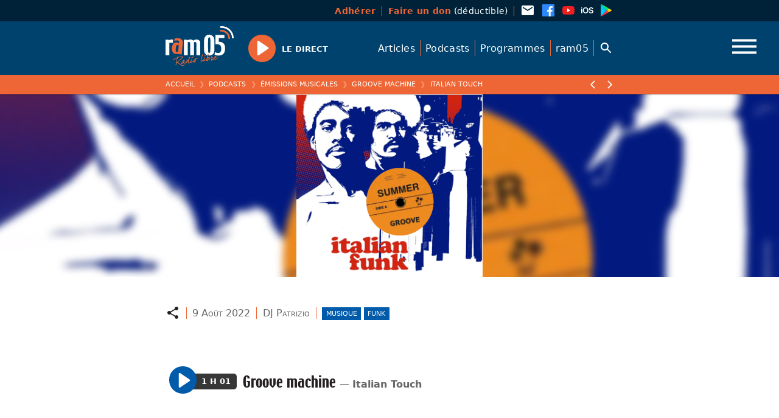

--- FILE ---
content_type: text/html; charset=UTF-8
request_url: https://ram05.fr/podcasts/groove-machine/italian-touch
body_size: 26175
content:
<!doctype html>
<html class="no-js" lang="fr">
<head>
<meta charset="utf-8">
<meta http-equiv="x-ua-compatible" content="ie=edge">
<title>Groove machine — Italian Touch — ram05</title>
<meta name="description" content="Radio Hautes-Alpes, radio libre associative : infos , musiques, chroniques, magazines, podcasts, ...">
<meta name="viewport" content="width=device-width, initial-scale=1, shrink-to-fit=no">
<meta property="og:image" content="https://ram05.fr/wp-content/uploads/2022/08/italian-funk.png"/>
<script src="https://code.jquery.com/jquery-3.6.0.min.js" integrity="sha256-/xUj+3OJU5yExlq6GSYGSHk7tPXikynS7ogEvDej/m4=" crossorigin="anonymous"></script>
<script type="text/javascript">
/* <![CDATA[ */
window.koko_analytics = {"url":"https:\/\/ram05.fr\/wp-admin\/admin-ajax.php?action=koko_analytics_collect","site_url":"https:\/\/ram05.fr","post_id":46720,"use_cookie":1,"cookie_path":"\/"};
/* ]]> */
</script>
<meta name='robots' content='max-image-preview:large' />
<style id='wp-img-auto-sizes-contain-inline-css' type='text/css'>
img:is([sizes=auto i],[sizes^="auto," i]){contain-intrinsic-size:3000px 1500px}
/*# sourceURL=wp-img-auto-sizes-contain-inline-css */
</style>
<style id='wp-block-library-inline-css' type='text/css'>
:root{--wp-block-synced-color:#7a00df;--wp-block-synced-color--rgb:122,0,223;--wp-bound-block-color:var(--wp-block-synced-color);--wp-editor-canvas-background:#ddd;--wp-admin-theme-color:#007cba;--wp-admin-theme-color--rgb:0,124,186;--wp-admin-theme-color-darker-10:#006ba1;--wp-admin-theme-color-darker-10--rgb:0,107,160.5;--wp-admin-theme-color-darker-20:#005a87;--wp-admin-theme-color-darker-20--rgb:0,90,135;--wp-admin-border-width-focus:2px}@media (min-resolution:192dpi){:root{--wp-admin-border-width-focus:1.5px}}.wp-element-button{cursor:pointer}:root .has-very-light-gray-background-color{background-color:#eee}:root .has-very-dark-gray-background-color{background-color:#313131}:root .has-very-light-gray-color{color:#eee}:root .has-very-dark-gray-color{color:#313131}:root .has-vivid-green-cyan-to-vivid-cyan-blue-gradient-background{background:linear-gradient(135deg,#00d084,#0693e3)}:root .has-purple-crush-gradient-background{background:linear-gradient(135deg,#34e2e4,#4721fb 50%,#ab1dfe)}:root .has-hazy-dawn-gradient-background{background:linear-gradient(135deg,#faaca8,#dad0ec)}:root .has-subdued-olive-gradient-background{background:linear-gradient(135deg,#fafae1,#67a671)}:root .has-atomic-cream-gradient-background{background:linear-gradient(135deg,#fdd79a,#004a59)}:root .has-nightshade-gradient-background{background:linear-gradient(135deg,#330968,#31cdcf)}:root .has-midnight-gradient-background{background:linear-gradient(135deg,#020381,#2874fc)}:root{--wp--preset--font-size--normal:16px;--wp--preset--font-size--huge:42px}.has-regular-font-size{font-size:1em}.has-larger-font-size{font-size:2.625em}.has-normal-font-size{font-size:var(--wp--preset--font-size--normal)}.has-huge-font-size{font-size:var(--wp--preset--font-size--huge)}.has-text-align-center{text-align:center}.has-text-align-left{text-align:left}.has-text-align-right{text-align:right}.has-fit-text{white-space:nowrap!important}#end-resizable-editor-section{display:none}.aligncenter{clear:both}.items-justified-left{justify-content:flex-start}.items-justified-center{justify-content:center}.items-justified-right{justify-content:flex-end}.items-justified-space-between{justify-content:space-between}.screen-reader-text{border:0;clip-path:inset(50%);height:1px;margin:-1px;overflow:hidden;padding:0;position:absolute;width:1px;word-wrap:normal!important}.screen-reader-text:focus{background-color:#ddd;clip-path:none;color:#444;display:block;font-size:1em;height:auto;left:5px;line-height:normal;padding:15px 23px 14px;text-decoration:none;top:5px;width:auto;z-index:100000}html :where(.has-border-color){border-style:solid}html :where([style*=border-top-color]){border-top-style:solid}html :where([style*=border-right-color]){border-right-style:solid}html :where([style*=border-bottom-color]){border-bottom-style:solid}html :where([style*=border-left-color]){border-left-style:solid}html :where([style*=border-width]){border-style:solid}html :where([style*=border-top-width]){border-top-style:solid}html :where([style*=border-right-width]){border-right-style:solid}html :where([style*=border-bottom-width]){border-bottom-style:solid}html :where([style*=border-left-width]){border-left-style:solid}html :where(img[class*=wp-image-]){height:auto;max-width:100%}:where(figure){margin:0 0 1em}html :where(.is-position-sticky){--wp-admin--admin-bar--position-offset:var(--wp-admin--admin-bar--height,0px)}@media screen and (max-width:600px){html :where(.is-position-sticky){--wp-admin--admin-bar--position-offset:0px}}

/*# sourceURL=wp-block-library-inline-css */
</style><style id='wp-block-heading-inline-css' type='text/css'>
h1:where(.wp-block-heading).has-background,h2:where(.wp-block-heading).has-background,h3:where(.wp-block-heading).has-background,h4:where(.wp-block-heading).has-background,h5:where(.wp-block-heading).has-background,h6:where(.wp-block-heading).has-background{padding:1.25em 2.375em}h1.has-text-align-left[style*=writing-mode]:where([style*=vertical-lr]),h1.has-text-align-right[style*=writing-mode]:where([style*=vertical-rl]),h2.has-text-align-left[style*=writing-mode]:where([style*=vertical-lr]),h2.has-text-align-right[style*=writing-mode]:where([style*=vertical-rl]),h3.has-text-align-left[style*=writing-mode]:where([style*=vertical-lr]),h3.has-text-align-right[style*=writing-mode]:where([style*=vertical-rl]),h4.has-text-align-left[style*=writing-mode]:where([style*=vertical-lr]),h4.has-text-align-right[style*=writing-mode]:where([style*=vertical-rl]),h5.has-text-align-left[style*=writing-mode]:where([style*=vertical-lr]),h5.has-text-align-right[style*=writing-mode]:where([style*=vertical-rl]),h6.has-text-align-left[style*=writing-mode]:where([style*=vertical-lr]),h6.has-text-align-right[style*=writing-mode]:where([style*=vertical-rl]){rotate:180deg}
/*# sourceURL=https://ram05.fr/wp-includes/blocks/heading/style.min.css */
</style>
<style id='wp-block-list-inline-css' type='text/css'>
ol,ul{box-sizing:border-box}:root :where(.wp-block-list.has-background){padding:1.25em 2.375em}
/*# sourceURL=https://ram05.fr/wp-includes/blocks/list/style.min.css */
</style>
<style id='wp-block-columns-inline-css' type='text/css'>
.wp-block-columns{box-sizing:border-box;display:flex;flex-wrap:wrap!important}@media (min-width:782px){.wp-block-columns{flex-wrap:nowrap!important}}.wp-block-columns{align-items:normal!important}.wp-block-columns.are-vertically-aligned-top{align-items:flex-start}.wp-block-columns.are-vertically-aligned-center{align-items:center}.wp-block-columns.are-vertically-aligned-bottom{align-items:flex-end}@media (max-width:781px){.wp-block-columns:not(.is-not-stacked-on-mobile)>.wp-block-column{flex-basis:100%!important}}@media (min-width:782px){.wp-block-columns:not(.is-not-stacked-on-mobile)>.wp-block-column{flex-basis:0;flex-grow:1}.wp-block-columns:not(.is-not-stacked-on-mobile)>.wp-block-column[style*=flex-basis]{flex-grow:0}}.wp-block-columns.is-not-stacked-on-mobile{flex-wrap:nowrap!important}.wp-block-columns.is-not-stacked-on-mobile>.wp-block-column{flex-basis:0;flex-grow:1}.wp-block-columns.is-not-stacked-on-mobile>.wp-block-column[style*=flex-basis]{flex-grow:0}:where(.wp-block-columns){margin-bottom:1.75em}:where(.wp-block-columns.has-background){padding:1.25em 2.375em}.wp-block-column{flex-grow:1;min-width:0;overflow-wrap:break-word;word-break:break-word}.wp-block-column.is-vertically-aligned-top{align-self:flex-start}.wp-block-column.is-vertically-aligned-center{align-self:center}.wp-block-column.is-vertically-aligned-bottom{align-self:flex-end}.wp-block-column.is-vertically-aligned-stretch{align-self:stretch}.wp-block-column.is-vertically-aligned-bottom,.wp-block-column.is-vertically-aligned-center,.wp-block-column.is-vertically-aligned-top{width:100%}
/*# sourceURL=https://ram05.fr/wp-includes/blocks/columns/style.min.css */
</style>
<style id='wp-block-paragraph-inline-css' type='text/css'>
.is-small-text{font-size:.875em}.is-regular-text{font-size:1em}.is-large-text{font-size:2.25em}.is-larger-text{font-size:3em}.has-drop-cap:not(:focus):first-letter{float:left;font-size:8.4em;font-style:normal;font-weight:100;line-height:.68;margin:.05em .1em 0 0;text-transform:uppercase}body.rtl .has-drop-cap:not(:focus):first-letter{float:none;margin-left:.1em}p.has-drop-cap.has-background{overflow:hidden}:root :where(p.has-background){padding:1.25em 2.375em}:where(p.has-text-color:not(.has-link-color)) a{color:inherit}p.has-text-align-left[style*="writing-mode:vertical-lr"],p.has-text-align-right[style*="writing-mode:vertical-rl"]{rotate:180deg}
/*# sourceURL=https://ram05.fr/wp-includes/blocks/paragraph/style.min.css */
</style>
<style id='global-styles-inline-css' type='text/css'>
:root{--wp--preset--aspect-ratio--square: 1;--wp--preset--aspect-ratio--4-3: 4/3;--wp--preset--aspect-ratio--3-4: 3/4;--wp--preset--aspect-ratio--3-2: 3/2;--wp--preset--aspect-ratio--2-3: 2/3;--wp--preset--aspect-ratio--16-9: 16/9;--wp--preset--aspect-ratio--9-16: 9/16;--wp--preset--gradient--vivid-cyan-blue-to-vivid-purple: linear-gradient(135deg,rgb(6,147,227) 0%,rgb(155,81,224) 100%);--wp--preset--gradient--light-green-cyan-to-vivid-green-cyan: linear-gradient(135deg,rgb(122,220,180) 0%,rgb(0,208,130) 100%);--wp--preset--gradient--luminous-vivid-amber-to-luminous-vivid-orange: linear-gradient(135deg,rgb(252,185,0) 0%,rgb(255,105,0) 100%);--wp--preset--gradient--luminous-vivid-orange-to-vivid-red: linear-gradient(135deg,rgb(255,105,0) 0%,rgb(207,46,46) 100%);--wp--preset--gradient--very-light-gray-to-cyan-bluish-gray: linear-gradient(135deg,rgb(238,238,238) 0%,rgb(169,184,195) 100%);--wp--preset--gradient--cool-to-warm-spectrum: linear-gradient(135deg,rgb(74,234,220) 0%,rgb(151,120,209) 20%,rgb(207,42,186) 40%,rgb(238,44,130) 60%,rgb(251,105,98) 80%,rgb(254,248,76) 100%);--wp--preset--gradient--blush-light-purple: linear-gradient(135deg,rgb(255,206,236) 0%,rgb(152,150,240) 100%);--wp--preset--gradient--blush-bordeaux: linear-gradient(135deg,rgb(254,205,165) 0%,rgb(254,45,45) 50%,rgb(107,0,62) 100%);--wp--preset--gradient--luminous-dusk: linear-gradient(135deg,rgb(255,203,112) 0%,rgb(199,81,192) 50%,rgb(65,88,208) 100%);--wp--preset--gradient--pale-ocean: linear-gradient(135deg,rgb(255,245,203) 0%,rgb(182,227,212) 50%,rgb(51,167,181) 100%);--wp--preset--gradient--electric-grass: linear-gradient(135deg,rgb(202,248,128) 0%,rgb(113,206,126) 100%);--wp--preset--gradient--midnight: linear-gradient(135deg,rgb(2,3,129) 0%,rgb(40,116,252) 100%);--wp--preset--font-size--small: 13px;--wp--preset--font-size--medium: 20px;--wp--preset--font-size--large: 36px;--wp--preset--font-size--x-large: 42px;--wp--preset--spacing--20: 0.44rem;--wp--preset--spacing--30: 0.67rem;--wp--preset--spacing--40: 1rem;--wp--preset--spacing--50: 1.5rem;--wp--preset--spacing--60: 2.25rem;--wp--preset--spacing--70: 3.38rem;--wp--preset--spacing--80: 5.06rem;--wp--preset--shadow--natural: 6px 6px 9px rgba(0, 0, 0, 0.2);--wp--preset--shadow--deep: 12px 12px 50px rgba(0, 0, 0, 0.4);--wp--preset--shadow--sharp: 6px 6px 0px rgba(0, 0, 0, 0.2);--wp--preset--shadow--outlined: 6px 6px 0px -3px rgb(255, 255, 255), 6px 6px rgb(0, 0, 0);--wp--preset--shadow--crisp: 6px 6px 0px rgb(0, 0, 0);}:where(.is-layout-flex){gap: 0.5em;}:where(.is-layout-grid){gap: 0.5em;}body .is-layout-flex{display: flex;}.is-layout-flex{flex-wrap: wrap;align-items: center;}.is-layout-flex > :is(*, div){margin: 0;}body .is-layout-grid{display: grid;}.is-layout-grid > :is(*, div){margin: 0;}:where(.wp-block-columns.is-layout-flex){gap: 2em;}:where(.wp-block-columns.is-layout-grid){gap: 2em;}:where(.wp-block-post-template.is-layout-flex){gap: 1.25em;}:where(.wp-block-post-template.is-layout-grid){gap: 1.25em;}.has-vivid-cyan-blue-to-vivid-purple-gradient-background{background: var(--wp--preset--gradient--vivid-cyan-blue-to-vivid-purple) !important;}.has-light-green-cyan-to-vivid-green-cyan-gradient-background{background: var(--wp--preset--gradient--light-green-cyan-to-vivid-green-cyan) !important;}.has-luminous-vivid-amber-to-luminous-vivid-orange-gradient-background{background: var(--wp--preset--gradient--luminous-vivid-amber-to-luminous-vivid-orange) !important;}.has-luminous-vivid-orange-to-vivid-red-gradient-background{background: var(--wp--preset--gradient--luminous-vivid-orange-to-vivid-red) !important;}.has-very-light-gray-to-cyan-bluish-gray-gradient-background{background: var(--wp--preset--gradient--very-light-gray-to-cyan-bluish-gray) !important;}.has-cool-to-warm-spectrum-gradient-background{background: var(--wp--preset--gradient--cool-to-warm-spectrum) !important;}.has-blush-light-purple-gradient-background{background: var(--wp--preset--gradient--blush-light-purple) !important;}.has-blush-bordeaux-gradient-background{background: var(--wp--preset--gradient--blush-bordeaux) !important;}.has-luminous-dusk-gradient-background{background: var(--wp--preset--gradient--luminous-dusk) !important;}.has-pale-ocean-gradient-background{background: var(--wp--preset--gradient--pale-ocean) !important;}.has-electric-grass-gradient-background{background: var(--wp--preset--gradient--electric-grass) !important;}.has-midnight-gradient-background{background: var(--wp--preset--gradient--midnight) !important;}.has-small-font-size{font-size: var(--wp--preset--font-size--small) !important;}.has-medium-font-size{font-size: var(--wp--preset--font-size--medium) !important;}.has-large-font-size{font-size: var(--wp--preset--font-size--large) !important;}.has-x-large-font-size{font-size: var(--wp--preset--font-size--x-large) !important;}
:where(.wp-block-columns.is-layout-flex){gap: 2em;}:where(.wp-block-columns.is-layout-grid){gap: 2em;}
/*# sourceURL=global-styles-inline-css */
</style>
<style id='core-block-supports-inline-css' type='text/css'>
.wp-container-core-columns-is-layout-9d6595d7{flex-wrap:nowrap;}
/*# sourceURL=core-block-supports-inline-css */
</style>

<style id='classic-theme-styles-inline-css' type='text/css'>
/*! This file is auto-generated */
.wp-block-button__link{color:#fff;background-color:#32373c;border-radius:9999px;box-shadow:none;text-decoration:none;padding:calc(.667em + 2px) calc(1.333em + 2px);font-size:1.125em}.wp-block-file__button{background:#32373c;color:#fff;text-decoration:none}
/*# sourceURL=/wp-includes/css/classic-themes.min.css */
</style>
<link rel='stylesheet' id='fancybox-style-css' href='//cdn.jsdelivr.net/gh/fancyapps/fancybox@3.5.7/dist/jquery.fancybox.min.css' type='text/css' media='all' />
<link rel='stylesheet' id='plyr-style-css' href='//cdn.jsdelivr.net/npm/plyr@3.7.2/dist/plyr.css' type='text/css' media='all' />

<!-- Extrait de code de la balise Google (gtag.js) ajouté par Site Kit -->
<!-- Extrait Google Analytics ajouté par Site Kit -->
<script type="text/javascript" src="https://www.googletagmanager.com/gtag/js?id=G-QCBSV0P9EN" id="google_gtagjs-js" async></script>
<script type="text/javascript" id="google_gtagjs-js-after">
/* <![CDATA[ */
window.dataLayer = window.dataLayer || [];function gtag(){dataLayer.push(arguments);}
gtag("set","linker",{"domains":["ram05.fr"]});
gtag("js", new Date());
gtag("set", "developer_id.dZTNiMT", true);
gtag("config", "G-QCBSV0P9EN");
//# sourceURL=google_gtagjs-js-after
/* ]]> */
</script>
<link rel="canonical" href="https://ram05.fr/podcasts/groove-machine/italian-touch" />
<link rel='shortlink' href='https://ram05.fr/?p=46720' />
<meta name="generator" content="Site Kit by Google 1.170.0" /><style type="text/css">
.sfs-subscriber-count, .sfs-count, .sfs-count span, .sfs-stats { -webkit-box-sizing: initial; -moz-box-sizing: initial; box-sizing: initial; }
.sfs-subscriber-count { width: 88px; overflow: hidden; height: 26px; color: #424242; font: 9px Verdana, Geneva, sans-serif; letter-spacing: 1px; }
.sfs-count { width: 86px; height: 17px; line-height: 17px; margin: 0 auto; background: #ccc; border: 1px solid #909090; border-top-color: #fff; border-left-color: #fff; }
.sfs-count span { display: inline-block; height: 11px; line-height: 12px; margin: 2px 1px 2px 2px; padding: 0 2px 0 3px; background: #e4e4e4; border: 1px solid #a2a2a2; border-bottom-color: #fff; border-right-color: #fff; }
.sfs-stats { font-size: 6px; line-height: 6px; margin: 1px 0 0 1px; word-spacing: 2px; text-align: center; text-transform: uppercase; }
</style>


<!-- WPMobile.App -->
<meta name="theme-color" content="#01426c" />
<meta name="msapplication-navbutton-color" content="#01426c" />
<meta name="apple-mobile-web-app-status-bar-style" content="#01426c" />
<!-- / WPMobile.App -->

    <style>
        @font-face {
		  font-family: 'Framework7 Icons';
		  font-style: normal;
		  font-weight: 400;
		  src: url("https://ram05.fr/wp-content/plugins/wpappninja/themes/wpmobileapp/includes/fonts/Framework7Icons-Regular.eot?2019");
		  src: local('Framework7 Icons'),
    		 local('Framework7Icons-Regular'),
    		 url("https://ram05.fr/wp-content/plugins/wpappninja/themes/wpmobileapp/includes/fonts/Framework7Icons-Regular.woff2?2019") format("woff2"),
    		 url("https://ram05.fr/wp-content/plugins/wpappninja/themes/wpmobileapp/includes/fonts/Framework7Icons-Regular.woff?2019") format("woff"),
    		 url("https://ram05.fr/wp-content/plugins/wpappninja/themes/wpmobileapp/includes/fonts/Framework7Icons-Regular.ttf?2019") format("truetype");
		}

		.f7-icons, .framework7-icons {
		  font-family: 'Framework7 Icons';
		  font-weight: normal;
		  font-style: normal;
		  font-size: 25px;
		  line-height: 1;
		  letter-spacing: normal;
		  text-transform: none;
		  display: inline-block;
		  white-space: nowrap;
		  word-wrap: normal;
		  direction: ltr;
		  -webkit-font-smoothing: antialiased;
		  text-rendering: optimizeLegibility;
		  -moz-osx-font-smoothing: grayscale;
		  -webkit-font-feature-settings: "liga";
		  -moz-font-feature-settings: "liga=1";
		  -moz-font-feature-settings: "liga";
		  font-feature-settings: "liga";
		}
    </style>
<link rel="icon" href="https://ram05.fr/wp-content/uploads/2021/04/cropped-favicon-32x32.png" sizes="32x32" />
<link rel="icon" href="https://ram05.fr/wp-content/uploads/2021/04/cropped-favicon-192x192.png" sizes="192x192" />
<link rel="apple-touch-icon" href="https://ram05.fr/wp-content/uploads/2021/04/cropped-favicon-180x180.png" />
<meta name="msapplication-TileImage" content="https://ram05.fr/wp-content/uploads/2021/04/cropped-favicon-270x270.png" />
		<style type="text/css"></style>
		<script type="text/javascript"></script>
	<script>document.documentElement.className="js";window._base="//ram05.fr/wp-content/themes/tcf/";</script>
<link rel="stylesheet" href="//ram05.fr/wp-content/themes/tcf/css/reset.css?v=315">
<link rel="stylesheet" href="//ram05.fr/wp-content/themes/tcf/css/base.css?v=315">
<link rel="stylesheet" href="//ram05.fr/wp-content/themes/_/ram/style.css?v=315">
</head>
<body class="initial is_single is_singular is_item tax--podcasts_cat slug--podcasts-groove-machine-italian-touch base--podcasts-groove-machine-italian-touch single--podcasts">
<div class="site">
  <div class="top site__top">
    <div class="leaf">
      <nav class="menu site__top__menu menu--asso">
        <ul>
          <li class="menu__item"><a class="menu__link" data-text="<strong>Adhérer</strong>" rel="noreferrer noopener" target="_blank" href="https://www.helloasso.com/associations/ram05/adhesions/adherer-a-ram05-en-2026"><strong>Adhérer</strong></a></li>
          <li class="menu__item"><a class="menu__link" data-text="<strong>Faire un don</strong> (déductible)" rel="noreferrer noopener" target="_blank" href="https://www.helloasso.com/associations/ram05/formulaires/5"><strong>Faire un don</strong> (déductible)</a></li>
        </ul>
      </nav>
      <nav class="menu site__top__menu menu--social">
        <ul>
          <li class="menu__item menu__item--icon"><a class="menu__link icon icon--email" href="mailto:contact@ram05.fr"><svg viewBox="0 0 24 24" width="24" height="24" aria-hidden="true" focusable="false" tabindex="-1" id="svg-email"><path fill="currentColor"d="M20,8L12,13L4,8V6L12,11L20,6M20,4H4C2.89,4 2,4.89 2,6V18A2,2 0 0,0 4,20H20A2,2 0 0,0 22,18V6C22,4.89 21.1,4 20,4Z" /></svg></a></li>
          <li class="menu__item menu__item--icon"><a class="menu__link icon icon--brand-facebook" rel="noreferrer noopener" target="_blank" href="https://www.facebook.com/RAMRadioLibre/"><svg viewBox="0 0 24 24" width="24" height="24" aria-hidden="true" focusable="false" tabindex="-1"id="svg-social-facebook"><path fill="currentColor"d="m 20.895475,1.9999998 -17.7916088,0 C 2.4946322,1.9999998 2,2.493644 2,3.1038657 L 2,20.895475 C 2,21.505697 2.4946322,22 3.1038662,22 l 9.5784768,0 0,-7.745176 -2.606205,0 0,-3.018836 2.606205,0 0,-2.2261749 c 0,-2.5828224 1.577092,-3.9899883 3.881643,-3.9899883 1.104854,0 2.052296,0.082658 2.328592,0.1185534 l 0,2.69973 -1.598499,6.583e-4 c -1.253046,0 -1.494764,0.5957326 -1.494764,1.4694066 l 0,1.9268269 2.989527,0 -0.390897,3.018507 -2.598959,0 0,7.745505 5.09616,0 C 21.505038,21.999012 22,21.504051 22,20.895475 L 22,3.1032074 C 21.999671,2.493644 21.505368,1.9999998 20.895475,1.9999998 Z" /></svg></a></li>
          <li class="menu__item menu__item--icon"><a class="menu__link icon icon--brand-youtube" rel="noreferrer noopener" target="_blank" href="https://www.youtube.com/channel/UCMxdqhDYKSApt-jMNY9f6QQ/playlists"><svg viewBox="0 0 24 24" width="24" height="24" aria-hidden="true" focusable="false" tabindex="-1"id="svg-brand-youtube"><path fill="currentColor"d="M10,15L15.19,12L10,9V15M21.56,7.17C21.69,7.64 21.78,8.27 21.84,9.07C21.91,9.87 21.94,10.56 21.94,11.16L22,12C22,14.19 21.84,15.8 21.56,16.83C21.31,17.73 20.73,18.31 19.83,18.56C19.36,18.69 18.5,18.78 17.18,18.84C15.88,18.91 14.69,18.94 13.59,18.94L12,19C7.81,19 5.2,18.84 4.17,18.56C3.27,18.31 2.69,17.73 2.44,16.83C2.31,16.36 2.22,15.73 2.16,14.93C2.09,14.13 2.06,13.44 2.06,12.84L2,12C2,9.81 2.16,8.2 2.44,7.17C2.69,6.27 3.27,5.69 4.17,5.44C4.64,5.31 5.5,5.22 6.82,5.16C8.12,5.09 9.31,5.06 10.41,5.06L12,5C16.19,5 18.8,5.16 19.83,5.44C20.73,5.69 21.31,6.27 21.56,7.17Z" /></svg></a></li>
          <li class="menu__item menu__item--icon"><a class="menu__link icon icon--brand-apple-ios" rel="noreferrer noopener" target="_blank" href="https://apps.apple.com/us/app/ram05/id1507654176"><svg viewBox="0 0 24 24" width="24" height="24" aria-hidden="true" focusable="false" tabindex="-1"id="svg-brand-apple-ios"><path fill="currentColor"d="M2.09 16.8H3.75V9.76H2.09M2.92 8.84C3.44 8.84 3.84 8.44 3.84 7.94C3.84 7.44 3.44 7.04 2.92 7.04C2.4 7.04 2 7.44 2 7.94C2 8.44 2.4 8.84 2.92 8.84M9.25 7.06C6.46 7.06 4.7 8.96 4.7 12C4.7 15.06 6.46 16.96 9.25 16.96C12.04 16.96 13.8 15.06 13.8 12C13.8 8.96 12.04 7.06 9.25 7.06M9.25 8.5C10.96 8.5 12.05 9.87 12.05 12C12.05 14.15 10.96 15.5 9.25 15.5C7.54 15.5 6.46 14.15 6.46 12C6.46 9.87 7.54 8.5 9.25 8.5M14.5 14.11C14.57 15.87 16 16.96 18.22 16.96C20.54 16.96 22 15.82 22 14C22 12.57 21.18 11.77 19.23 11.32L18.13 11.07C16.95 10.79 16.47 10.42 16.47 9.78C16.47 9 17.2 8.45 18.28 8.45C19.38 8.45 20.13 9 20.21 9.89H21.84C21.8 8.2 20.41 7.06 18.29 7.06C16.21 7.06 14.73 8.21 14.73 9.91C14.73 11.28 15.56 12.13 17.33 12.53L18.57 12.82C19.78 13.11 20.27 13.5 20.27 14.2C20.27 15 19.47 15.57 18.31 15.57C17.15 15.57 16.26 15 16.16 14.11H14.5Z" /></svg></a></li>
          <li class="menu__item menu__item--icon"><a class="menu__link icon icon--brand-google-play-color" rel="noreferrer noopener" target="_blank" href="https://play.google.com/store/apps/details?id=appram05frwordpress.wpapp&hl=fr&gl=US"><svg viewBox="0 0 24 24" width="24" height="24" aria-hidden="true" focusable="false" tabindex="-1"id="svg-brand-google-play-color"><defs /><linearGradient id="a" x1=".1" x2=".3" y1=".2" y2=".2"gradientTransform="matrix(-1240.8251 1240.2499 640.2 2403.832 220 -600.9)" gradientUnits="userSpaceOnUse"><stop offset="0" stop-color="#00a0ff" /><stop offset="0" stop-color="#00a1ff" /><stop offset=".3" stop-color="#00beff" /><stop offset=".5" stop-color="#00d2ff" /><stop offset=".8" stop-color="#00dfff" /><stop offset="1" stop-color="#00e3ff" /></linearGradient><linearGradient id="b" x1=".4" x2=".6" y1="0" y2="0" gradientTransform="matrix(-1790.5916 0 0 1507.6603 1111.2 234)"gradientUnits="userSpaceOnUse"><stop offset="0" stop-color="#ffe000" /><stop offset=".4" stop-color="#ffbd00" /><stop offset=".8" stop-color="orange" /><stop offset="1" stop-color="#ff9c00" /></linearGradient><linearGradient id="c" x1="0" x2=".2" y1="-.1" y2="-.1"gradientTransform="matrix(-1685.2433 1683.4413 2183.9084 1299.051 444.8 403.8)" gradientUnits="userSpaceOnUse"><stop offset="0" stop-color="#ff3a44" /><stop offset="1" stop-color="#c31162" /></linearGradient><linearGradient id="d" x1="1.4" x2="1.6" y1="-.2" y2="-.2"gradientTransform="matrix(752.5035 751.0217 974.7965 -579.7583 -854.6 -1232.4)" gradientUnits="userSpaceOnUse"><stop offset="0" stop-color="#32a071" /><stop offset=".1" stop-color="#2da771" /><stop offset=".5" stop-color="#15cf74" /><stop offset=".8" stop-color="#06e775" /><stop offset="1" stop-color="#00f076" /></linearGradient><linearGradient id="e" x1=".4" x2=".6" y1=".1" y2=".1"gradientTransform="matrix(-1790.5916 0 0 1507.6603 1111.2 234)" gradientUnits="userSpaceOnUse"><stop offset="0" stop-color="#ccb300" /><stop offset=".4" stop-color="#cc9700" /><stop offset=".8" stop-color="#cc8400" /><stop offset="1" stop-color="#cc7d00" /></linearGradient><linearGradient id="f" x1="0" x2=".2" y1="-.1" y2="-.1"gradientTransform="matrix(-1685.2433 1683.4413 2183.9084 1299.051 444.8 403.8)" gradientUnits="userSpaceOnUse"><stop offset="0" stop-color="#cc2e36" /><stop offset="1" stop-color="#9c0e4e" /></linearGradient><linearGradient id="g" x1=".4" x2=".6" y1="0" y2="0" gradientTransform="matrix(-1790.5916 0 0 1507.6603 1111.2 234)"gradientUnits="userSpaceOnUse"><stop offset="0" stop-color="#e0c500" /><stop offset=".4" stop-color="#e0a600" /><stop offset=".8" stop-color="#e09100" /><stop offset="1" stop-color="#e08900" /></linearGradient><linearGradient id="h" x1="0" x2=".2" y1="-.1" y2="-.1"gradientTransform="matrix(-1685.2433 1683.4413 2183.9084 1299.051 444.8 403.8)" gradientUnits="userSpaceOnUse"><stop offset="0" stop-color="#e0333c" /><stop offset="1" stop-color="#ab0f56" /></linearGradient><linearGradient id="i" x1=".4" x2=".6" y1="0" y2="0" gradientTransform="matrix(-1790.5916 0 0 1507.6603 1111.2 234)"gradientUnits="userSpaceOnUse"><stop offset="0" stop-color="#b39d00" /><stop offset=".4" stop-color="#b38500" /><stop offset=".8" stop-color="#b37400" /><stop offset="1" stop-color="#b36e00" /></linearGradient><linearGradient id="j" x1="0" x2=".2" y1="-.1" y2="-.1"gradientTransform="matrix(-1685.2433 1683.4413 2183.9084 1299.051 444.8 403.8)" gradientUnits="userSpaceOnUse"><stop offset="0" stop-color="#b3282f" /><stop offset="1" stop-color="#890c45" /></linearGradient><linearGradient id="k" x1=".1" x2=".3" y1=".2" y2=".2"gradientTransform="matrix(-1240.8251 1240.2499 640.2 2403.832 220 -600.9)" gradientUnits="userSpaceOnUse"><stop offset="0" stop-color="#40b8ff" /><stop offset="0" stop-color="#40b9ff" /><stop offset=".3" stop-color="#40ceff" /><stop offset=".5" stop-color="#40ddff" /><stop offset=".8" stop-color="#40e7ff" /><stop offset="1" stop-color="#40eaff" /></linearGradient><linearGradient id="l" x1=".4" x2=".6" y1="0" y2="0" gradientTransform="matrix(-1790.5916 0 0 1507.6603 1111.2 234)"gradientUnits="userSpaceOnUse"><stop offset="0" stop-color="#ffe840" /><stop offset=".4" stop-color="#ffce40" /><stop offset=".8" stop-color="#ffbc40" /><stop offset="1" stop-color="#ffb540" /></linearGradient><linearGradient id="m" x1="1.4" x2="1.6" y1="-.2" y2="-.2"gradientTransform="matrix(752.5035 751.0217 974.7965 -579.7583 -854.6 -1232.4)" gradientUnits="userSpaceOnUse"><stop offset="0" stop-color="#65b895" /><stop offset=".1" stop-color="#62bd95" /><stop offset=".5" stop-color="#50db97" /><stop offset=".8" stop-color="#44ed98" /><stop offset="1" stop-color="#40f498" /></linearGradient><path fill="url(#a)"d="M93.7 74.3c-4.7 4.3-7.5 11.4-7.5 20.9v-2 313.6c0 8.8 2.4 15.6 6.6 19.9L269.7 250 93.7 74.3m-.4-1.7l-.6.5a28.7 28.7 0 00-6.5 20c0-9.2 2.7-16.2 7-20.5"transform="translate(-1.5 -1.5) scale(.05397)" /><path fill="url(#b)"d="M328.2 189.3l1.3.8 69.4 39.4c9.9 5.7 14.8 13 14.8 20.5-.8-6.8-5.8-13.4-14.8-18.4l-70.7-40.2-58.6 58.6 58.6 58.6 70.7-40.2c9-5.2 14-11.6 14.6-18.4 0 7.4-4.8 14.8-14.8 20.5l-69.2 39.3h.1l69.3-39.3c19.9-11.4 19.9-29.8 0-41L329.5 190l-1.3-.8"transform="translate(-1.5 -1.5) scale(.05397)" /><path fill="url(#c)"d="M269.6 250L92.9 426.7l-.2.2a18 18 0 0013.6 5.6c4.8 0 10.2-1.5 15.9-4.7l89.5-51-89.4 50.8c-5.6 3.3-11 4.8-15.8 4.8-4.9 0-9.2-1.6-12.5-4.6l-1.1-1 1-1c3.4 3 7.7 4.6 12.6 4.6a32 32 0 0015.9-4.8l205.7-117-58.5-58.6"transform="translate(-1.5 -1.5) scale(.05397)" /><path fill="url(#d)"d="M122.2 72.3l207.3 117.8-1.3-.8-206-117m-1-.5l1 .5a32 32 0 00-1-.5m-15-2.2a18 18 0 00-12.5 4.7L269.6 250l58.6-58.6-206-117a32.8 32.8 0 00-16-4.8"transform="translate(-1.5 -1.5) scale(.05397)" /><path fill="#ccc" d="M16.3 15.2l-6.4 3.6 6.4-3.6" /><path fill="url(#e)" d="M329.5 309.8l-1.3.8 1.3-.7v-.1" transform="translate(-1.5 -1.5) scale(.05397)" /><path fill="url(#f)"d="M328.1 308.7L122.3 425.6c-5.6 3.3-11 4.8-15.8 4.8a18 18 0 01-12.5-4.6l-1.1 1 1 1c3.4 3 7.7 4.7 12.6 4.7 4.8 0 10.2-1.6 15.8-4.9l89.4-50.7 116.5-66.3 1.3-.7h-.2l-1.2-1.2"transform="translate(-1.5 -1.5) scale(.05397)" /><path fill="url(#g)"d="M413.5 250c-.6 6.8-5.7 13.2-14.7 18.4l-70.6 40.2 1.3 1.2 69.2-39.3c10-5.7 14.8-13.1 14.8-20.5"transform="translate(-1.5 -1.5) scale(.05397)" /><path fill="url(#h)" d="M328.2 308.6h-.1v.1l.1-.1" transform="translate(-1.5 -1.5) scale(.05397)" /><path fill="url(#i)" d="M328.2 308.6l1.2 1.2h.1l-1.3-1.2" transform="translate(-1.5 -1.5) scale(.05397)" /><path fill="url(#j)" d="M328.2 308.6l-.1.1 1.2 1.2.1-.1-1.2-1.2" transform="translate(-1.5 -1.5) scale(.05397)" /><path fill="#fff" d="M4.2 2.2a1 1 0 00-.7.2c.2-.2.5-.2.7-.2" /><path fill="url(#k)" d="M93.8 72.2l-.5.4c-4.4 4.3-7 11.3-7 20.4v2.1c0-9.4 2.7-16.5 7.4-20.8l-1-1 1-1.1"transform="translate(-1.5 -1.5) scale(.05397)" /><path fill="url(#l)" d="M329.5 190l-1.3 1.4 70.7 40.2c9 5 14 11.6 14.8 18.4 0-7.4-5-14.8-14.8-20.5L329.5 190"transform="translate(-1.5 -1.5) scale(.05397)" /><path fill="url(#m)"d="M106.3 67.5a18.3 18.3 0 00-13.6 5.8l1 1c3.3-3 7.6-4.7 12.6-4.7a32 32 0 0115.9 4.8l206 117 1.3-1.3L122.2 72.3l-1-.5a31.6 31.6 0 00-14.9-4.3"transform="translate(-1.5 -1.5) scale(.05397)" /></svg></a></li>
        </ul>
      </nav>
    </div>
  </div>
  <div class="hb site__hb">
    <button class="hamburger site__hb__hamburger">
      <span class="hamburger-inner"></span>
    </button>
  </div>
  <header class="header site__header">
    <div class="group site__header__group">
      <div class="logo site__header__group__logo">
        <div class="leaf">
          <div>
            <a href="/">
              <svg id="svg-ram05-logo" xmlns="http://www.w3.org/2000/svg" viewBox="0 0 52.92 30.83">
   <path fill="#fff"
      d="M37.97 14.76c0-1.04 0-1.96-.02-2.76l-.04-1.53a4.13 4.13 0 00-1.26-2.74 3.82 3.82 0 00-2.72-1.05c-1.11 0-2.01.32-2.72 1a4.19 4.19 0 00-1.24 2.79c-.04.34-.08.92-.1 1.72-.02.8-.04 1.69-.04 2.6l.04 1.94c.02.82.08 1.6.1 2.34 0 1.07.36 1.97 1.1 2.7.77.72 1.71 1.09 2.86 1.09 1.19 0 2.14-.35 2.87-1.06a3.57 3.57 0 001.11-2.66c0-.53 0-1.17.02-1.91.02-.75.04-1.57.04-2.47zm-3.14-.02l-.02 2.33-.06 2.67c-.02.3-.1.57-.23.78a.64.64 0 01-.59.33.74.74 0 01-.56-.21c-.11-.14-.2-.44-.24-.89-.06-.45-.08-1.1-.1-1.93a130.85 130.85 0 010-6.17c.02-.92.04-1.55.1-1.9.05-.34.13-.6.24-.78.14-.19.31-.28.56-.28.25 0 .42.07.56.24.13.16.2.43.24.77.04.33.06.9.08 1.76.02.86.02 1.96.02 3.28zM46.25 17.2c0-1.56-.36-2.79-1.11-3.65a3.95 3.95 0 00-3.14-1.3h-.67v-3h4.42v-2.4H38.7v7.27h1.62c.96 0 1.69.3 2.19.87.5.59.74 1.43.74 2.52 0 1.15-.19 2.01-.57 2.57-.38.56-1.02.82-1.88.82-.4 0-.76-.05-1.13-.15a6.67 6.67 0 01-1.24-.61l-.39 1.99c.5.29 1.02.48 1.54.6.51.09 1.09.15 1.76.15 1.59 0 2.8-.48 3.66-1.44.84-.96 1.26-2.37 1.26-4.23z" />
   <path fill="#fff"
      d="M5.82 13.15v-2.53a2.19 2.19 0 00-.5-.17 1.65 1.65 0 00-.53-.08 4 4 0 00-1.2.17c-.37.12-.7.3-.97.54l-.19-.56H0v12.1h2.97v-9.51c.11-.1.3-.15.57-.2.27-.03.54-.05.83-.05.26 0 .51.02.74.08.23.05.46.11.71.2zM26.95 22.63v-9.4c0-.94-.26-1.65-.82-2.13-.55-.5-1.3-.73-2.26-.73-.42 0-.84.1-1.28.29-.46.2-.8.46-1.06.75a2.38 2.38 0 00-.86-.79 3.28 3.28 0 00-1.38-.25c-.5 0-.95.08-1.36.2-.4.1-.74.28-1.05.49l-.21-.54h-2.43v12.1h2.97v-10.1c.13-.06.26-.1.4-.12.13-.04.27-.04.44-.04.36 0 .61.08.78.25.18.15.25.42.25.79v9.23h3.01v-9.08c0-.17-.02-.34-.06-.54-.02-.19-.05-.34-.11-.46a3.26 3.26 0 011.09-.19c.29 0 .52.1.69.29.17.21.27.46.27.75v9.23z" />
   <path fill="#ee6636"
      d="M9.43 9.4c-.29-.02-.57 0-.85.01-.56.04-1.1.15-1.6.32l-.18 1.83c.43-.2.84-.33 1.22-.4.37-.05.8-.06 1.29 0 .44.04.76.2.97.47.2.28.29.62.24 1.04l-.08.87c-.12-.2-.32-.38-.59-.53a2.5 2.5 0 00-.94-.27c-1.2-.13-2.1.15-2.74.81-.63.67-1.03 1.77-1.19 3.3a5.5 5.5 0 00.54 3.38 2.7 2.7 0 002.13 1.42c.5.06.93.05 1.3-.02.36-.06.66-.19.88-.37l.24.53 2.44.25.9-8.81a3.4 3.4 0 00-.66-2.62 3.45 3.45 0 00-2.42-1.16l-.9-.06zm-.18 5.2h.14c.25.03.44.1.58.23.15.12.24.3.28.5L9.8 19.8c-.1.1-.25.17-.46.23a1.66 1.66 0 01-.63.06c-.38-.04-.64-.23-.75-.59a6.81 6.81 0 010-2.27c.1-1 .27-1.7.5-2.1.19-.34.46-.51.8-.53z" />
   <path fill="#ee6636"
      d="M43.4 2.82l-.7.01c-.86.06-.78 1.35.08 1.3a5.7 5.7 0 016.05 5.37.65.65 0 101.3-.08 7 7 0 00-6.73-6.6z" />
   <path fill="#fff"
      d="M43.38 0c-.15 0-.3 0-.47.02a.65.65 0 10.09 1.3 8.11 8.11 0 018.62 7.63.65.65 0 00.65.61.65.65 0 00.65-.7A9.4 9.4 0 0043.38 0z" />
   <path fill="#ee6636"
      d="M33.52 21.64H33.3l-.14.01c-.14.02-.2.2-.24.32a1.4 1.4 0 00-.06.37c-.09.09-.13.15-.15.2l-.02.26c-.09.14-.13.2-.14.25l-.01.02v.02l.02.02-.06.34a.3.3 0 00-.08.07l-.03.02-.07.01.06.17c-.03 0-.07.02-.09.06v.04l.02.04-.02.04c-.02.03-.05.08-.05.15l-.01.02a.38.38 0 00-.06.14c0 .03 0 .07.02.1-.06.01-.11.27-.11.27-.07.18-.12.32-.14.42l-.11.16c-.12.13-.11.18-.1.2 0 .03.02.09.06.15l-.14.08h-.01l-.02.02-.32.31h-.06c-.02 0-.05 0-.08.02l-.04.02.02.04v.04c-.11.09-.23.17-.36.24l-.03.01v.07l-.4.2c-.18.1-.31.15-.39.16-.05 0-.08-.07-.1-.2-.01-.08 0-.15.03-.22l.08-.23v-.02l.01-.16c0-.02 0-.05.05-.08h.02v-.03c.04-.12.13-.26.27-.43l.37-.42.02-.02v-.02-.12l.02-.14v-.03h-.06l.05-.02-.01-.03-.04-.08h-.04a.28.28 0 01-.16-.03l-.02-.01h-.02c-.08.01-.2.1-.5.6a3.4 3.4 0 00-.32.72c-.09.11-.13.2-.13.26-.03.05-.07.14-.12.29-.1.04-.22.16-.38.36-.02-.01-.04-.01-.07 0-.06.02-.26.14-.42.24-.35.21-.42.23-.43.23-.02 0-.08-.02-.16-.24l-.14-.32.09-.01-.04-.08-.01-.03.02-.12v-.01c-.01-.3.03-.4.05-.4l.02-.1a.13.13 0 01-.03-.06c0-.05.02-.15.1-.29.09-.16.12-.27.11-.36a.25.25 0 00-.04-.11c.06-.1.1-.19.12-.26v-.02c-.02-.1.03-.2.14-.3l.02-.04.02-.15.01-.13a.4.4 0 01.17-.2l.01-.08-.01-.04c0-.01 0-.07.11-.28l.02-.03-.03-.07s0-.08.2-.34c.06-.05.1-.16.13-.33a.72.72 0 01.07-.24l.02-.01v-.03c.02-.15.09-.18.14-.19l.05-.05v-.17-.08l-.03-.01a.97.97 0 00-.31-.1c-.22.04-.28.16-.3.26-.04.2-.1.35-.16.45l-.04.06.03.01.01.08c0 .02-.02.05-.07.11-.07.1-.1.16-.09.2a1 1 0 010 .2h-.05l-.1.2s.02.16-.03.3c-.07.17-.12.29-.16.35a.22.22 0 00-.02.08c-.01.07-.03.12-.07.14l.02.13-.01.01-.02.01-.02.07v.05c0 .07.01.23-.02.28a.42.42 0 01-.1.11v.01c-.02.02-.02.03-.04.15 0 .05 0 .1-.02.18 0 .08-.03.17-.09.18 0 0-.02.17-.01.18l-.05.05h-.07s.03.34-.08.46c0 0 .06.14.06.18v.22a.5.5 0 01-.04.18c-.03.07-.06.14-.05.2 0 .04.03.1.06.15l.04.12.01.09.04.04.18.17.04.03c.12.1.2.14.27.13.04 0 .08-.03.11-.05l.14-.03h.1c.17-.01.34-.12.52-.32a.2.2 0 00.07 0l.07-.01v-.05c0-.05.02-.14.04-.15h.14l.04.03.04-.05c.02-.04.07-.1.15-.18.03.06.08.12.14.18.14.14.26.2.38.18.07 0 .16-.04.25-.07.09-.03.17-.06.22-.06.05 0 .18-.09.4-.24.2-.14.33-.25.38-.3h.01a.63.63 0 00.07-.13.61.61 0 00.26-.1c.19-.13.33-.25.45-.38.14-.14.22-.26.26-.36l.03-.03c.1-.07.16-.13.2-.14l.03-.03-.01-.04a.37.37 0 01-.03-.1c.1-.02.17-.11.22-.2l.17-.23a2 2 0 01.37-.22c.22-.1.33-.13.37-.14.05 0 .11.03.2.1.07.05.11.1.12.15.05.42-.1.44-.15.44h-.04a.26.26 0 00-.08-.01c-.03 0-.08.03-.44.28h-.08c-.02 0-.07 0-.59.36-.31.2-.53.36-.58.41l-.03.07-.1.17-.05.02s0 .15-.04.2c-.03.04-.05.06-.04.1.05.35.27.44.45.45l.13-.01c.1-.01.24-.08.34-.13l.02-.02v-.02l.01-.02a.1.1 0 00.05.01l.33-.15.03-.01.01-.01a.44.44 0 00.09-.15c.12-.04.26-.14.4-.27l.1.02v-.06c0-.01.03-.1.3-.4.33-.37.32-.44.32-.47 0-.02 0-.03-.02-.05l.26-.26c.1-.1.2-.16.32-.18h.13c.04 0 .1-.02.16-.05l.13-.04h.04v-.05l.04-.08c.03 0 .08-.04.21-.17l.03-.01.05-.03.1-.05.18-.09.05-.02c.05.04.06.06.06.07l.04.3a4.5 4.5 0 00-.45.82c-.21.46-.3.75-.29.9.03.2.27.42.46.4a.1.1 0 00.06-.04c.19-.02.39-.13.6-.31.23-.2.37-.31.42-.33l.06-.02-.03-.05a.3.3 0 01-.01-.04.9.9 0 01.13-.08v-.01a8.33 8.33 0 00.32-.3c.07.3.24.55.52.73l.09-.02a.4.4 0 00.2.06h.1a2 2 0 00.24-.06l.22-.05c.03 0 .31-.2.32-.2a3 3 0 01.12-.07l.06-.04.07-.09.05-.1h.01c.11-.03.3-.16.57-.4.4-.37.54-.46.57-.49l.03-.01v-.03c0-.06.06-.13.2-.2.1-.06.24-.15.23-.27a.41.41 0 00.11-.05l.06-.03-.05-.05-.02-.03c-.04-.04-.08-.09-.13-.09h-.02a.6.6 0 00-.32.18c-.12.11-.17.14-.2.15l.02.06-.59.4c-.24.18-.4.34-.49.5l-.11.04v.06l-.03-.01h-.03l-.19.12-.16.1c-.21.14-.4.22-.6.24-.14.02-.28-.19-.3-.36a.4.4 0 01.11-.35l.35-.27h.01c.03-.04.1-.07.15-.1l.12-.06.21-.16.01-.01v-.01c.04-.06.24-.25.24-.25l.05-.07s0-.07.24-.38a.7.7 0 00.14-.53h.01c.05-.01.1-.32.1-.33h-.1l-.03-.02-.06-.03a.45.45 0 00-.23-.03c-.16.02-.37.14-.64.37a11.04 11.04 0 00-.54.5l-.02.02v.02c0 .05-.01.14-.06.14h-.08l.01.07c.01.04-.02.1-.09.2l-.1.13a.84.84 0 00-.09.11l-.13.42a.67.67 0 01-.15.15l-.03.02-.19.1-.02.02-.27.21c-.13.1-.2.2-.21.27-.29.12-.36.18-.44.26l-.02.02a.24.24 0 01-.14.07h-.02v-.02c0-.02.01-.13.25-.59.12-.22.26-.51.27-.65l.1-.12.01-.01c.04-.12.04-.27.01-.5 0-.03-.03-.06-.17-.2a2.65 2.65 0 01-.17-.17 5.35 5.35 0 01-.17-.34v-.01c-.07-.08-.17-.1-.29-.09a.48.48 0 00-.28.13l-.02.02.03.11.1.31a1.3 1.3 0 01-.19.3h-.02l-.7.33-.22.1c-.02 0-.04-.04-.05-.1a2.13 2.13 0 01-.03-.21v-.01c-.02-.06-.07-.12-.18-.22-.04-.05-.12-.1-.2-.17l-.02-.01h-.02l-.18-.03a.9.9 0 00-.24-.03c-.27.03-.51.12-.72.27l-.18.1h-.01c.08-.22.12-.39.1-.51v-.03a.4.4 0 01.09-.08l.02-.01v-.03c0-.1.06-.27.17-.54.11-.27.18-.47.19-.6 0-.03.02-.07.05-.1.16-.24.26-.5.28-.8zm-1.24.76l-.05.03-.04.01c-.13 0-.27.03-.43.07l-.16.02c-.24.04-.5.09-.76.3h-.07a.8.8 0 00-.1 0 .89.89 0 00-.3.13l-.06-.01c-.06 0-.13.07-.17.13-.02.03-.05.08-.04.13v.03l.02.02c.03.01.09.07.18.16a.6.6 0 00.22.16l.03.01.03-.02.2-.2c.08-.06.14-.12.2-.2a16.33 16.33 0 01.9-.35l.08-.05H32l.03.01h.08v-.02l.01.01.03-.05.04-.02.04.02.04.03.03-.04a.76.76 0 00.1-.15l.02-.04-.04-.03a1.52 1.52 0 01-.1-.09zm6.65 1.34c0 .08-.14.4-.19.45-.15.18-.53.5-.7.64-.03.03-.02-.03-.05 0-.06.12-.02-.08-.01-.1.18-.31.48-.72.7-.86zm-16.63-.06l-.09.04c-.13 0-.27.03-.43.07l-.16.03c-.24.04-.5.08-.76.3h-.17a.89.89 0 00-.3.12l-.06-.01c-.06 0-.13.07-.17.13-.02.03-.05.08-.04.13v.03l.02.02c.03.02.1.07.18.16a.6.6 0 00.22.16l.03.01.03-.02.2-.2c.08-.06.14-.12.2-.2a16.27 16.27 0 01.9-.35l.08-.05h.04l.03.01h.08v-.02l.02.01.02-.05.04-.02.04.02h.08a.77.77 0 00.1-.16v-.04l-.02-.03a1.43 1.43 0 01-.07-.06c-.02 0-.03-.02-.04-.03zm-10.1-.1c-.16 0-.3 0-.4.02-.08 0-.19.03-.38.08s-.31.07-.36.07a.2.2 0 01-.05-.01.22.22 0 00-.11-.03l-.25.08-.13.05c-.3.1-.55.18-.76.2-.02 0-.07 0-.2-.1-.11-.08-.23-.12-.33-.1-.12.01-.16.19-.18.33-.03.17-.06.22-.08.24-.02-.01-.03-.02-.08-.01-.05 0-.13.04-.28.12a1.47 1.47 0 00-.3.2c-.03.02-.07.07-.09.07h-.04a.26.26 0 00-.08-.02c-.14.02-.38.12-.71.28l-.6.35-.39.15-.11.04c-.3.13-.41.24-.4.35.02.1.1.2.27.29.16.09.28.12.38.11l.06-.02.02-.02c.02.02.04.06.1.05.04 0 .08-.04.13-.11l.02-.03-.02-.03a.14.14 0 01-.02-.06l.02-.08.03-.11-.01-.07c.02 0 .03-.02.05-.03a.44.44 0 01.1-.04c.05 0 .14-.06.33-.22.17-.14.27-.19.33-.2.02.02.05.03.09.01.07-.01.26-.1.56-.27a2.73 2.73 0 01.57-.26.38.38 0 00-.01.14c.01.1-.02.25-.1.45-.13.29-.12.36-.12.38l.02.06.02.07a.76.76 0 00-.16.21l-.01.02v.01c0 .03.02.06.04.07l.01.02v.03l-.04.22-.17.24-.05.07.08.02.04.01a8.5 8.5 0 00-.32 1.77c-.05.1-.08.25-.1.44-.03.2-.07.33-.12.4v.04c0 .05-.03.12-.06.2-.05.1-.07.17-.06.22 0 .1.07.2.18.28l.05.03.03-.04.01-.01.05-.05.04-.03.04.01c.02.02.06.04.1.03.06 0 .12-.04.2-.1l.03-.02-.05-.4a.2.2 0 00-.08-.14 1.78 1.78 0 01-.04-.04l.12-.07.03-.01-.03-.23c0-.04-.03-.06-.04-.07l-.01-.01c0-.02 0-.06.02-.11l.02-.04-.02-.02s-.02-.02-.03-.07c0-.06 0-.1.02-.11l.1.07.02-.08c.02-.1.09-.15.2-.17.21-.03.54.1.96.38.21.14.54.38.9.67l.02.02H10.72v.02c0 .05.05.11.2.16v.07l.03.05.02.04.05-.02a.68.68 0 01.15-.05l-.01.1.02.03c.3.3.8.56 1.48.78l.04.02.06-.09c.08.07.21.1.39.11.12 0 .26 0 .41-.02.05-.01.08-.05.1-.08l.03-.03c.02 0 .07.01.1.03a.4.4 0 00.15.03c.13-.02.3-.1.5-.26.26-.2.33-.22.35-.22h.03l.09.02c.1-.02.2-.1.3-.23l.09-.1-.13.01c-.02 0-.04 0-.05.02l-.05.01a.41.41 0 01-.04-.02c-.05-.03-.1-.05-.14-.05-.04 0-.1.04-.29.15l-.24.14a4.7 4.7 0 00-.45.08c-.22.06-.37.08-.45.09-.3.04-.8-.1-1.43-.39a2.81 2.81 0 01-.24-.13l-2.38-1.92c.07-.1.19-.2.35-.33l.02-.02v-.03a.1.1 0 00.04 0c.05 0 .08-.05.1-.08l.03-.03.01.01c.02.02.05.04.1.03.04 0 .08-.04.13-.13l.07-.1c.28-.18.42-.3.48-.41a6.67 6.67 0 01.37-.37c.02.01.03.02.08.01.02 0 .04 0 .5-.42.32-.3.52-.46.6-.5h.01v-.03c.04-.1.08-.15.12-.18l.6-.44.08-.1.22-.24c.05-.05.1-.14.18-.28.07-.15.1-.25.1-.32-.02-.17-.29-.29-.83-.36-.21-.03-.4-.05-.56-.05zm6.55.51h-.06c-.17.03-.33.17-.46.42l-.23.56-.02.03.03.03.02.03-.02.04a1.1 1.1 0 00-.07.08l-.02.02v.02a2 2 0 01.03.25c0 .05-.03.1-.06.14l-.08-.01c-.04.21-.1.3-.13.35a.53.53 0 00-.36-.07.37.37 0 00-.24.11l-.12.14-.1.08-.14.1v.02c-.17.22-.28.4-.35.52l-.2.19h-.02v.01l-.27.4-.1.15c-.16.23-.27.43-.32.6a3.2 3.2 0 00-.23.26.08.08 0 00-.05-.01c-.04 0-.07.03-.17.17a.7.7 0 01-.1.11h-.11a1.24 1.24 0 00-.14.01c-.04 0-.1-.02-.2-.15a.65.65 0 01-.14-.29c0-.01 0-.07.06-.2a3.52 3.52 0 00.16-.54v-.03l.01-.13v-.03c.09-.09.17-.18.24-.28l.01-.02v-.02l-.02-.24v-.03l-.03-.01a12.3 12.3 0 00-.11-.07l-.03-.02c.04-.04.05-.1.04-.14-.02-.17-.16-.3-.36-.3h-.1a.95.95 0 00-.69.6.05.05 0 00-.02.04l-.08.07-.09.07-.17.17v.03l.02.1-.12.04-.02.09.01.02c0 .03-.03.1-.15.18l.05.11a.68.68 0 00-.26.26l-.2.35-.09.1h.02c-.05.06-.12.13-.18.22a.6.6 0 00-.07.45v.04c.03.14.1.22.23.26h.01c.09 0 .18.02.3.04h.02l.02-.01.23-.18a1.1 1.1 0 00.3-.3c.07-.09.13-.18.22-.22l.04-.02-.01-.04-.01-.04c.06-.03.15-.1.33-.28l.02-.01v-.02-.03.06l.05.3.01.02.22.23c.1.11.21.16.3.15a.1.1 0 00.06-.02l.04.01c.04.02.07.04.1.04h.01c.15-.02.3-.05.45-.1l.14-.04-.07-.03H15.23v-.06-.04l.16-.1-.11.03.13-.07c.11.16.3.26.47.24.03 0 .05-.02.07-.04a.22.22 0 01.15-.07l.05-.01.01-.04a.44.44 0 01.1-.18.8.8 0 01.15-.07l.02-.01.37-.43c.16-.19.27-.3.35-.36l.01-.02c.11-.21.21-.4.3-.53l.02.06-.04.18c-.02.08-.04.16-.03.2l.03.12.02.03a.58.58 0 00-.04.27c.02.15.09.33.2.54.15.24.3.36.44.34.02 0 .05-.01.06-.03a.6.6 0 01.07.03.3.3 0 00.12.04h.01c.03 0 .1-.02.25-.14.12-.1.17-.16.18-.21h.04c.03 0 .04 0 .35-.33l.24-.27.16.19c.14.14.26.2.38.18l.25-.07c.08-.03.17-.06.21-.06a4.3 4.3 0 00.78-.54h.01a.61.61 0 00.07-.13.62.62 0 00.26-.1c.12-.08.22-.17.33-.26-.06.25-.09.42-.1.53v.07h.09c-.05.05-.05.08-.05.1.01.1.07.19.16.27.1.1.2.15.28.14.32-.04.58-.25.8-.63l.2-.46.21-.47.03-.07h-.07c.08-.1.14-.27.16-.48.02-.11.03-.28.03-.54l.14-.17c.08-.1.12-.12.15-.12l.12.01c.05 0 .1.01.14 0 .04 0 .08-.02.12-.05a.38.38 0 01.07-.04l.2-.01.2-.02c.04 0 .06-.02.08-.04l.03-.02.25-.04.2-.04.23-.02h.1l-.16-.25h-.03c-.15 0-.32.02-.5.05l-.18-.02a.86.86 0 00-.2-.02c-.04 0-.1.03-.17.06a.7.7 0 01-.14.05h-.16l-.18.02-1.1.19h-.05v.06c.04.2-.08.37-.2.54l-.09.11.04.09-.18.16-.03.13c-.05.05-.1.1-.14.18v-.01l-.08.05a3.5 3.5 0 01-.35.24h-.02l-.01.02-.33.31a.1.1 0 00-.05 0c-.02 0-.11.08-.11.08l.01.04-.36.24-.04.01v.07l-.4.2c-.18.1-.3.15-.39.16-.04 0-.08-.07-.1-.2 0-.08 0-.15.03-.22l.08-.22v-.02l.01-.17c0-.02.01-.05.05-.08h.02l.01-.03c.03-.11.12-.26.27-.43l.02-.03.35-.39.01-.01v-.03l.01-.11.01-.15v-.03h-.05l.04-.02v-.02l-.03-.05-.02-.03h-.04a.28.28 0 01-.16-.04h-.04c-.08 0-.2.09-.49.6-.18.31-.28.55-.33.71-.08.11-.12.2-.13.26l-.09.21-.08.1-.18.2-.01.03v.1a.07.07 0 00-.03-.01h-.02c-.03 0-.07.03-.22.16l-.1.07-.09.08-.03.02v.08a5.4 5.4 0 00-.51.28c-.15 0-.25-.17-.29-.54l-.01-.1v-.01h.03s-.03-.27-.02-.28h.02s.1-1.06.3-1.55l.08-.16a6 6 0 01.08-.17v-.01l.02-.1c.03-.13.06-.22.13-.24l.02-.01.01-.02.2-.32.06-.13c.25-.53.25-.6.24-.62a.3.3 0 00-.28-.25zm-6.76-.1a4.77 4.77 0 01.7.12l.17.03v.05c-.1.2-.3.43-.56.7-.39.37-.6.58-.66.66-.19.08-.29.24-.38.4l-.05.09a3.24 3.24 0 01-.46.44.18.18 0 00-.08-.01c-.03 0-.23.1-.23.1l-.03.04v.04c-.01.04-.13.2-.2.24a.07.07 0 00-.03-.02h-.04c-.02 0-.03 0-.28.23-.16.13-.27.2-.35.23h-.02v.02l-.36.36c-.03.03-.1.08-.24.14l-.23.12a.44.44 0 01-.07-.04v-.05c.07-.04.11-.12.1-.22l-.02-.09-.01-.07v-.03c0-.05.03-.16.03-.37 0-.12.02-.22.05-.3.18-.05.2-.18.2-.27a.25.25 0 00-.04-.08l.1-.02-.03-.06a.13.13 0 00-.08-.09c.02-.1.1-.25.19-.4.08-.15.17-.31.22-.46.1-.27.14-.48.12-.63l.05.04.03-.06.07-.16a6.9 6.9 0 012.1-.58l.03.02c.04.01.08.03.12.02.04 0 .07-.03.1-.05l.06-.03zm21.58 1.5l.07.01h.02v.03c-.02.03-.04.05-.04.09a.69.69 0 00-.18.17l-.13.16-.05.06-.2.17-.02.04a.15.15 0 01-.12.12c-.03 0-.07.02-.24.11l-.1.06-.3.15v-.03a.69.69 0 01-.03-.07s.13-.26.3-.4l-.01-.01.18-.14c.15-.11.19-.12.2-.12h.04c.03 0 .16-.08.2-.13l.03-.03.1-.1.28-.13zm-10.5.45l.02.1c.01.07 0 .28-.23.87-.17.45-.3.72-.4.82l-.13.06-.02-.12c0-.06 0-.24.2-.78.06-.08.15-.25.3-.54.1-.19.17-.33.25-.41zm-5.73.7v.03l-.06.33c0 .03-.04.07-.07.1-.05.06-.1.11-.1.18v.02l-.01.04h-.07l-.02.02c-.63.88-.94 1.09-1.09 1.1l.06-.13.04-.03-.02-.03a7 7 0 01.1-.21l.2-.26-.05-.02a.58.58 0 01.05-.06l.02-.02v-.05l-.01-.04h.03c.02-.02.05-.03.07-.03h.01l.07-.03.1-.25c.01-.07.03-.12.05-.16l.38-.29c.12-.09.27-.2.32-.21zm-3.35.5h.02c0 .03.02.06.05.09 0 .08-.04.2-.11.33a12.91 12.91 0 00-.2.36l-.02.02v.02c0 .03.02.09-.03.12l-.1-.07-.02.07a.69.69 0 01-.12.22c-.1.13-.13.14-.14.14h-.04l-.01.04c-.02.05-.07.14-.25.29-.11.1-.21.16-.29.2v-.03c-.03-.05-.04-.08-.03-.11.06-.1.09-.17.08-.23l-.01-.03.03-.02c.04 0 .07 0 .65-.96h.02l.04-.02h.03l.13-.23c.05-.07.18-.1.24-.1h.02l.02-.03a.5.5 0 00.04-.07z" />
</svg>
            </a>
          </div>
        </div>
      </div>
      <div class="direct site__header__group__direct">
        <span data-stream-url="_direct_" class="custom_play"><span><button class="plyr__controls__item plyr__control" type="button" data-plyr="play" aria-hidden="true"><svg class="icon--pressed" focusable="false"><use xlink:href="#plyr-pause"></use></svg><svg class="icon--not-pressed" aria-hidden="true" focusable="false"><use xlink:href="#plyr-play"></use></svg><span class="label--pressed plyr__sr-only">Pause</span><span class="label--not-pressed plyr__sr-only">Play</span></button><span><span>Le Direct</span></span></span></span>
      </div>
      <nav class="menu site__header__group__menu menu--header">
        <div class="leaf">
          <ul>
            <li class="menu__item"><a class="menu__link" data-text="Articles" href="https://ram05.fr/articles">Articles</a></li>
            <li class="menu__item"><a class="menu__link" data-text="Podcasts" href="https://ram05.fr/podcasts">Podcasts</a></li>
            <li class="menu__item"><a class="menu__link" data-text="Programmes" href="https://ram05.fr/programmes">Programmes</a></li>
            <li class="menu__item"><a class="menu__link" data-text="ram05" href="https://ram05.fr/a-propos-de-ram05">ram05</a></li>
            <li class="menu__item menu__item--icon"><a class="menu__link icon icon--search" href="#search"><svg viewBox="0 0 24 24" width="24" height="24" aria-hidden="true" focusable="false" tabindex="-1" id="svg-search"><path fill="currentColor"d="M15.5 14h-.79l-.28-.27C15.41 12.59 16 11.11 16 9.5 16 5.91 13.09 3 9.5 3S3 5.91 3 9.5 5.91 16 9.5 16c1.61 0 3.09-.59 4.23-1.57l.27.28v.79l5 4.99L20.49 19l-4.99-5zm-6 0C7.01 14 5 11.99 5 9.5S7.01 5 9.5 5 14 7.01 14 9.5 11.99 14 9.5 14z"></path></svg></a></li>
          </ul>
        </div>
      </nav>
    </div>
    <div class="crumbs site__header__crumbs">
      <div class="leaf">
        <div class="crumbs__overflow">        <a class="reset crumb crumb--home" href="https://ram05.fr">Accueil</a>
        <span class="crumbs__sep">❯</span>
        <a class="reset crumb crumb--route crumb--podcasts" href="/podcasts">Podcasts</a>
        <span class="crumbs__sep">❯</span>
        <a class="reset crumb crumb--podcasts_cat" href="https://ram05.fr/podcasts/emissions-musicales">Émissions Musicales</a>
        <span class="crumbs__sep">❯</span>
        <a class="reset crumb crumb--podcasts_cat" href="https://ram05.fr/podcasts/groove-machine">Groove machine</a>
        <span class="crumbs__sep">❯</span>
        <em class="crumb crumb--podcasts">Italian Touch</em></div>
        <span class="crumbs__pagination"><a class="prev page-numbers" href="https://ram05.fr/podcasts/groove-machine/french-boogie"><svg viewBox="0 0 24 24" width="24" height="24" aria-hidden="true" focusable="false" tabindex="-1" id="svg-arrow-left"><path fill="currentColor" d="M17.51 3.87L15.73 2.1 5.84 12l9.9 9.9 1.77-1.77L9.38 12l8.13-8.13z" /></svg></a><a class="next page-numbers" href="https://ram05.fr/podcasts/groove-machine/summer-n7-celebrate-the-funk"><svg viewBox="0 0 24 24" width="24" height="24" aria-hidden="true" focusable="false" tabindex="-1" id="svg-arrow-right"><path fill="currentColor" d="M6.49 20.13l1.77 1.77 9.9-9.9-9.9-9.9-1.77 1.77L14.62 12l-8.13 8.13z" /></svg></a></span>
      </div>
    </div>
  </header>
  <main class="main site__main">
    <article class="item item--podcasts item--podcasts">
      <figure class="img podcasts__img" style="--img-color:#9e91aa">
        <div class="leaf">
          <img loading="lazy" class="img--podcasts img--duplicate-one" width="634" height="623" alt="" src="https://ram05.fr/wp-content/uploads/2022/08/italian-funk.png" srcset="https://ram05.fr/wp-content/uploads/2022/08/italian-funk.png 634w, https://ram05.fr/wp-content/uploads/2022/08/italian-funk-450x442.png 450w">
          <a class="lightbox-link reset" href="https://ram05.fr/wp-content/uploads/2022/08/italian-funk.png"  data-fancybox="gallery177393981" data-caption=""><img loading="lazy" class="img--podcasts img--duplicate-two" width="634" height="623" alt="" src="https://ram05.fr/wp-content/uploads/2022/08/italian-funk.png" srcset="https://ram05.fr/wp-content/uploads/2022/08/italian-funk.png 634w, https://ram05.fr/wp-content/uploads/2022/08/italian-funk-450x442.png 450w"></a>
        </div>
      </figure>
      <header class="header podcasts__header">
        <div class="cartouche podcasts__header__cartouche">
          <div class="leaf">
            <span class="date podcasts__header__cartouche__date">
              <a class="reset link" href="/podcasts/2022/08/09">
                <span class="date__at">publié le</span> <span class="date__name">9 Août 2022</span>
              </a>
            </span>
            <span class="authors podcasts__header__cartouche__authors">
              <a class="authors__link" href="https://ram05.fr/aut·eur·rice/dj-patrizio">DJ Patrizio</a>
            </span>
            <span class="terms podcasts__header__cartouche__terms">
              <ul>
                <li class="term term--post_tag"><a class="reset" href="https://ram05.fr/tag/musique">Musique</a></li>
<span class="sep"></span>                <li class="term term--post_tag"><a class="reset" href="https://ram05.fr/tag/funk">Funk</a></li>
              </ul>
            </span>
          </div>
        </div>
        <div class="leaf">
          <span class="audio podcasts__header__audio">
            <span data-cat="Groove machine" data-cat-href="https://ram05.fr/podcasts/groove-machine" data-duration="3631" data-name="Italian Touch" data-href="https://ram05.fr/podcasts/groove-machine/italian-touch" data-stream-url="/media/2022/08/2022-08-09_SUMMER_GROOVE-ITALIAN_TOUCH_09_08-2022.mp3" class="custom_play"><span><button class="plyr__controls__item plyr__control" type="button" data-plyr="play" aria-hidden="true"><svg class="icon--pressed" focusable="false"><use xlink:href="#plyr-pause"></use></svg><svg class="icon--not-pressed" aria-hidden="true" focusable="false"><use xlink:href="#plyr-play"></use></svg><span class="label--pressed plyr__sr-only">Pause</span><span class="label--not-pressed plyr__sr-only">Play</span></button><span class="audio__duration">1 h 01</span></span></span>
          </span>
          <span class="terms__0__name podcasts__header__terms__0__name">
            Groove machine
          </span>
          <span class="sep podcasts__header__sep">
            —
          </span>
          <h1 class="name podcasts__header__name">
            Italian Touch
          </h1>
        </div>
      </header>
      <div class="content podcasts__content empty">
        <div class="leaf">
          
        </div>
      </div>
      <div class="description podcasts__description empty">
        <div class="leaf">
          
        </div>
      </div>
      <div class="adjacents podcasts__adjacents">
        <div class="leaf">
          <a href="https://ram05.fr/podcasts/groove-machine/french-boogie" class="adjacent adjacent--podcasts adjacent--prev">
            <div class="direction adjacent__direction">
              <div class="leaf">
                <svg viewBox="0 0 24 24" width="24" height="24" aria-hidden="true" focusable="false" tabindex="-1" id="svg-arrow-left"><path fill="currentColor" d="M17.51 3.87L15.73 2.1 5.84 12l9.9 9.9 1.77-1.77L9.38 12l8.13-8.13z" /></svg>
                <span class="direction__label direction__label--prev">Épisode précédent</span>
              </div>
            </div>
            <span class="date adjacent__date">
              <span class="date__at">publié le</span> <span class="date__name">2 Août 2022</span>
            </span>
            <figure class="img adjacent__img" style="--img-color:#92273c">
              <div class="leaf">
                <img loading="lazy" class="img--adjacent" width="450" height="297" alt="" src="https://ram05.fr/wp-content/uploads/2022/08/french_boogie-450x297.png">

              </div>
            </figure>
            <div class="name adjacent__name">
              <div class="leaf">
                French Boogie
              </div>
            </div>
          </a>
          <a href="https://ram05.fr/podcasts/groove-machine/summer-n7-celebrate-the-funk" class="adjacent adjacent--podcasts adjacent--next">
            <div class="direction adjacent__direction">
              <div class="leaf">
                <span class="direction__label direction__label--next">Épisode suivant</span>
                <svg viewBox="0 0 24 24" width="24" height="24" aria-hidden="true" focusable="false" tabindex="-1" id="svg-arrow-right"><path fill="currentColor" d="M6.49 20.13l1.77 1.77 9.9-9.9-9.9-9.9-1.77 1.77L14.62 12l-8.13 8.13z" /></svg>
              </div>
            </div>
            <span class="date adjacent__date">
              <span class="date__at">publié le</span> <span class="date__name">16 Août 2022</span>
            </span>
            <figure class="img adjacent__img" style="--img-color:#4d2847">
              <div class="leaf">
                <img loading="lazy" class="img--adjacent" width="450" height="221" alt="" src="https://ram05.fr/wp-content/uploads/2022/08/funk-celebrate-450x221.png">

              </div>
            </figure>
            <div class="name adjacent__name">
              <div class="leaf">
                Summer n°7 : CELEBRATE THE FUNK
              </div>
            </div>
          </a>
        </div>
      </div>
    </article>
  </main>
  <footer class="footer site__footer">
    <div class="composant_footer site__footer__composant_footer">
      <div class="leaf">
        <div class="wp-block-columns is-layout-flex wp-container-core-columns-is-layout-9d6595d7 wp-block-columns-is-layout-flex">
<div class="wp-block-column is-layout-flow wp-block-column-is-layout-flow">
<h2 class="wp-block-heading" id="contact">Contact</h2>



<p><strong>ram05</strong><br><a href="mailto:&#99;&#111;&#110;&#116;&#97;&#99;&#116;&#64;&#114;&#97;&#109;&#48;&#53;&#46;&#102;&#114;" target="_blank" rel="noreferrer noopener">contact&#64;ram05.fr</a><br><br>• "La Manutention"<br>Espace Delaroche<br>05200 EMBRUN<br><a href="tel:+330492433738">04 92 43 37 38<br></a><br>• 27 rue Colonel Roux<br>05000 GAP<br><a href="http://06 51 77 03 75">06 75 81 05 85</a></p>


<div class="map-france"><svg id="svg-france" xmlns="http://www.w3.org/2000/svg" version="1.0" viewBox="0 0 201.7 198">
  <path id="svg-france__map" fill="none" stroke="#fff" stroke-linecap="square" stroke-linejoin="round" stroke-width="2"
    d="M47 175c8-3 6-14 8-20-2-5 6-9 1-9-3 9 2-19 1-11-1-9 3-7 6-1 2 6 3 9 4 7-4-3-3-11-8-14-8-3 1-3-1-3-2-4 2-5 0-8-4-1 1-6-3-4l-6-3c-4-1-2-6-7-9 1-3 2-6-1-7 0-3 4-4 6-2 2 0-6-3-8 0-5-2-1-1-4-3 5-1-1-2 3-3h-6c-3-1-1-1 1-1 1-3 0 0-1-2h-3c1 3-1 1-2 1 1 6-3-2 0-3-1-2-1 1-2 1-4 0 1-3-3-1l-7-3c-1-3-2 1-4-1-1 0 0 2-3 2-1-1-2-6-6-5 0-3 9 0 6-4-3-1-4 1-4-2 0-2 3 1 5 0 1 0-1-2-2-1-2-1 4-4-2-1-4 2-5-1-3-4 2-1 2 0 3-2 2-1 4 1 6-1 2-1 2-1 4 1 0-1 2-3 4-1 2 0 0-3 2-4h5c3 0-1 3 2 1 0 1 3 2 3 5 2 3 3 1 6-1 3-3 1 1 3 0 1 3 1 0 3 0 1 3 2 3 1 1 0-5 2-1 4-1 6-1 5 1 3-4-2-1 1-7-1-5 0-4 1-4-1-6-1-2-4-3-3-7-1-3-2-4 3-2 2-1 9-2 6 2 2 5 1 6 6 5 6 0 12 4 18-2 10-2-8 2-2-5 4-7 17-4 20-12 5-2 2 0 1-5 2-2 0-8 1-12 4-2 14-8 16-3-1 3 1 5 4 6 1 0 6-3 6 2 0 6 4 2 6 5 0 5 2 2 6 2 3 2 1 3 2 6 0 2-1 4 4 4 4 2 5-8 7-4-2 2 0 6 0 8 3-1 4 2 7 3 0 0 2 4 4 3 2-2 4 0 6 2 2 0 3-3 6-1 3 1 3 4 5 6 1 3 2 0 4 1 1 2 2 1 5 2 2-4 4 0 6 1 2 0 10 1 7 4-1 4-6 5-6 10l-3 12c-2 3 1 7-1 9 1 1-2 3-4 3 0-3-4-3-4 0-2 2 3 1 0 4-3 2-4 5-7 6 1 4-4 6-6 9s2 7-2 8c-1 3 6 0 4-1-2-4 9-7 8-3 1 3 0 5 2 8 5 1-1 4-2 6 3 2 3 5 5 7 1 1 1 5-2 5-1 3-7 0-5 4l6 5c2 3-4 3-2 7 0 1 0 5 4 5 2 3 5 2 8 1 2 4-4 5-2 9l-3 1c-2 0-3 3-6 4-1 3-4 1-5 5-2-1 2 2-1 2s-3 3-6 2c-1 3-2-1-4-1 0 2-2 2-3 0l-6-2c2-4-9-1-3-4 4-1-4-4-1-1-3 3-6 3-6-2 3 5-1 6-3 3-5 0-7-3-7-3-4 1-7 5-2 1l-10 7c-3 4-2 0-3 5v5c-2 1 3 5 1 6h-5c-3 1-2 3-5 2-2-2-5-3-6 0l-6-4c2-2-1-2-3-2-1 2-2-3-4-2l-6-2c-3-2-4 1-3 3l-5-1-6 1c-1-1-2-3-4-3s-4 2-5-1c-2-2-3-2-6-2-1-2-5-1-4-3-1 3-4 1-2-2 0-3-4 0-4-2l-2-2zm102 1c1-1 1 0 0 0zm-27 11c0-4 1 1 0 0zm-66-64c-5-5-1-7 0-1v1zM41 98c-4-4 1-2 0 0zm23 38c-1 0 0 0 0 0zM46 90c1 2-1 0 0 0zm-15-7c0 1 0 0 0 0zm1 0s-1 0 0 0zm-6-3c0 1 0 0 0 0z" />
  <g fill="#e55924" aria-label="ram05" font-family="sans-serif" font-size="120" font-weight="400" letter-spacing="-5.5"
    transform="translate(-561 -22) scale(1.12604)" word-spacing="-2.9">
    <circle id="svg-france__onde" style="line-height:1.25" cx="648.3" cy="154.5" r="17.3" opacity=".5" />
    <circle cx="648.4" cy="154.8" r="5.4" />
  </g>
</svg></div>



<h2 class="wp-block-heading" id="espace-auditeurs">Espace auditeurs</h2>



<ul class="wp-block-list">
<li><a href="mailto:&#97;&#117;&#100;&#105;&#116;&#101;&#117;&#114;&#115;&#64;&#114;&#97;&#109;&#48;&#53;&#46;&#102;&#114;">Nous écrire</a></li>
</ul>
</div>



<div class="wp-block-column is-layout-flow wp-block-column-is-layout-flow">
<h2 class="wp-block-heading" id="frequences">Fréquences</h2>



<ul class="wp-block-list">
<li><strong>100.2</strong> Embrun</li>



<li><strong>93.7</strong> Gap</li>



<li><strong>93.3</strong> Guillestre</li>
</ul>



<h2 class="wp-block-heading" id="retrouvez-nous-sur">Retrouvez-nous sur</h2>


<nav class="menu menu--social-footer"><ul>
  <li class="menu__item menu__item--icon"><a class="menu__link icon icon--brand-facebook icon__label" rel="noreferrer noopener" target="_blank" href="https://www.facebook.com/RAMRadioLibre/"><svg viewBox="0 0 24 24" width="24" height="24" aria-hidden="true" focusable="false" tabindex="-1"id="svg-social-facebook"><path fill="currentColor"d="m 20.895475,1.9999998 -17.7916088,0 C 2.4946322,1.9999998 2,2.493644 2,3.1038657 L 2,20.895475 C 2,21.505697 2.4946322,22 3.1038662,22 l 9.5784768,0 0,-7.745176 -2.606205,0 0,-3.018836 2.606205,0 0,-2.2261749 c 0,-2.5828224 1.577092,-3.9899883 3.881643,-3.9899883 1.104854,0 2.052296,0.082658 2.328592,0.1185534 l 0,2.69973 -1.598499,6.583e-4 c -1.253046,0 -1.494764,0.5957326 -1.494764,1.4694066 l 0,1.9268269 2.989527,0 -0.390897,3.018507 -2.598959,0 0,7.745505 5.09616,0 C 21.505038,21.999012 22,21.504051 22,20.895475 L 22,3.1032074 C 21.999671,2.493644 21.505368,1.9999998 20.895475,1.9999998 Z" /></svg> <span>Facebook</span></a></li>
  <li class="menu__item menu__item--icon"><a class="menu__link icon icon--brand-youtube icon__label" rel="noreferrer noopener" target="_blank" href="https://www.youtube.com/channel/UCMxdqhDYKSApt-jMNY9f6QQ/playlists"><svg viewBox="0 0 24 24" width="24" height="24" aria-hidden="true" focusable="false" tabindex="-1"id="svg-brand-youtube"><path fill="currentColor"d="M10,15L15.19,12L10,9V15M21.56,7.17C21.69,7.64 21.78,8.27 21.84,9.07C21.91,9.87 21.94,10.56 21.94,11.16L22,12C22,14.19 21.84,15.8 21.56,16.83C21.31,17.73 20.73,18.31 19.83,18.56C19.36,18.69 18.5,18.78 17.18,18.84C15.88,18.91 14.69,18.94 13.59,18.94L12,19C7.81,19 5.2,18.84 4.17,18.56C3.27,18.31 2.69,17.73 2.44,16.83C2.31,16.36 2.22,15.73 2.16,14.93C2.09,14.13 2.06,13.44 2.06,12.84L2,12C2,9.81 2.16,8.2 2.44,7.17C2.69,6.27 3.27,5.69 4.17,5.44C4.64,5.31 5.5,5.22 6.82,5.16C8.12,5.09 9.31,5.06 10.41,5.06L12,5C16.19,5 18.8,5.16 19.83,5.44C20.73,5.69 21.31,6.27 21.56,7.17Z" /></svg> <span>Youtube</span></a></li>
  <li class="menu__item menu__item--icon"><a class="menu__link icon icon--brand-apple-ios icon__label" rel="noreferrer noopener" target="_blank" href="https://apps.apple.com/us/app/ram05/id1507654176"><svg viewBox="0 0 24 24" width="24" height="24" aria-hidden="true" focusable="false" tabindex="-1"id="svg-brand-apple-ios"><path fill="currentColor"d="M2.09 16.8H3.75V9.76H2.09M2.92 8.84C3.44 8.84 3.84 8.44 3.84 7.94C3.84 7.44 3.44 7.04 2.92 7.04C2.4 7.04 2 7.44 2 7.94C2 8.44 2.4 8.84 2.92 8.84M9.25 7.06C6.46 7.06 4.7 8.96 4.7 12C4.7 15.06 6.46 16.96 9.25 16.96C12.04 16.96 13.8 15.06 13.8 12C13.8 8.96 12.04 7.06 9.25 7.06M9.25 8.5C10.96 8.5 12.05 9.87 12.05 12C12.05 14.15 10.96 15.5 9.25 15.5C7.54 15.5 6.46 14.15 6.46 12C6.46 9.87 7.54 8.5 9.25 8.5M14.5 14.11C14.57 15.87 16 16.96 18.22 16.96C20.54 16.96 22 15.82 22 14C22 12.57 21.18 11.77 19.23 11.32L18.13 11.07C16.95 10.79 16.47 10.42 16.47 9.78C16.47 9 17.2 8.45 18.28 8.45C19.38 8.45 20.13 9 20.21 9.89H21.84C21.8 8.2 20.41 7.06 18.29 7.06C16.21 7.06 14.73 8.21 14.73 9.91C14.73 11.28 15.56 12.13 17.33 12.53L18.57 12.82C19.78 13.11 20.27 13.5 20.27 14.2C20.27 15 19.47 15.57 18.31 15.57C17.15 15.57 16.26 15 16.16 14.11H14.5Z" /></svg> <span>L'application iOS</span></a></li>
  <li class="menu__item menu__item--icon"><a class="menu__link icon icon--brand-google-play icon__label" rel="noreferrer noopener" target="_blank" href="https://play.google.com/store/apps/details?id=appram05frwordpress.wpapp&hl=fr&gl=US"><svg viewBox="0 0 24 24" width="24" height="24" aria-hidden="true" focusable="false" tabindex="-1"id="svg-brand-google-play"><path fill="currentColor"d="m 3.125,20.5 v -17 c 0,-0.59 0.34,-1.11 0.84,-1.35 l 9.85,9.85 -9.85,9.85 C 3.465,21.6 3.125,21.09 3.125,20.5 m 13.81,-5.38 -10.76,6.22 8.49,-8.49 2.27,2.27 m 3.35,-4.31 c 0.34,0.27 0.59,0.69 0.59,1.19 0,0.5 -0.22,0.9 -0.57,1.18 l -2.29,1.32 -2.5,-2.5 2.5,-2.5 2.27,1.31 m -14.11,-8.15 10.76,6.22 -2.27,2.27 z"id="path1870" /></svg> <span>L'application Android</span></a></li>
</ul></nav>



<h2 class="wp-block-heading" id="nous-soutenir">Nous soutenir</h2>



<p class="engagement"><a href="https://www.helloasso.com/associations/ram05/adhesions/adherer-a-l-association-ram05-en-2025" data-type="URL" data-id="https://www.helloasso.com/associations/ram05/adhesions/adherer-a-l-association-ram05-2023" target="_blank" rel="noreferrer noopener">Adhérer à notre radio associative</a> <a href="https://www.helloasso.com/associations/ram05/formulaires/3" data-type="URL" data-id="https://www.helloasso.com/associations/ram05/formulaires/1/widget" target="_blank" rel="noreferrer noopener">Faire un don (déductible)</a></p>
</div>



<div class="wp-block-column is-layout-flow wp-block-column-is-layout-flow">
<h2 class="wp-block-heading"><a href="https://ram05.fr/a-propos-de-ram05">Notre équipe</a></h2>



<h2 class="wp-block-heading" id="association">Association</h2>


<nav class="menu menu--asso"><ul>
  <li class="menu__item"><a class="menu__link" data-text="<strong>Adhérer</strong>" rel="noreferrer noopener" target="_blank" href="https://www.helloasso.com/associations/ram05/adhesions/adherer-a-ram05-en-2026"><strong>Adhérer</strong></a></li>
  <li class="menu__item"><a class="menu__link" data-text="<strong>Faire un don</strong> (déductible)" rel="noreferrer noopener" target="_blank" href="https://www.helloasso.com/associations/ram05/formulaires/5"><strong>Faire un don</strong> (déductible)</a></li>
</ul></nav>



<p>___________________<br><br><a href="https://ram05.fr/docs-ram05/ram05-CR-AG-web.pdf" target="_blank" rel="noreferrer noopener">• Compte-rendu A.G. <em><strong>ram05</strong></em> 2025</a><br>• <a href="https://nextcloud.ram05.fr/" data-type="URL" data-id="https://ram05.fr/nextcloud/" target="_blank" rel="noreferrer noopener">Intranet <em><strong>ram05</strong></em></a></p>



<h2 class="wp-block-heading" id="partenariats">Partenariats</h2>



<ul class="wp-block-list">
<li><a href="https://ram05.fr/a-propos-de-ram05/nos-soutiens-et-partenaires" data-type="URL" data-id="https://ram05.fr/a-propos-de-ram05/nos-soutiens-et-partenaires">Notre politique de partenariats</a></li>



<li><a href="https://ram05.fr/wp-admin/post.php?post=22396&amp;action=edit#">Nos conditions générales</a></li>
</ul>



<h2 class="wp-block-heading" id="mentions-legales">Mentions légales</h2>



<ul class="wp-block-list">
<li><a href="https://ram05.fr/mentions-legales" data-type="URL" data-id="https://ram05.fr/mentions-legales">RGPD &amp; Droits d'auteur</a></li>
</ul>



<h2 class="wp-block-heading" id="conception-web">Conception Web</h2>



<ul class="wp-block-list">
<li><a href="mailto:&#110;&#111;&#50;&#112;&#120;&#108;&#64;&#103;&#109;&#97;&#105;&#108;&#46;&#99;&#111;&#109;">no2pxl&#64;gmail.com</a></li>
</ul>
</div>
</div>



<p></p>
      </div>
    </div>
    <div class="copyright site__footer__copyright">
      <div class="leaf">
        © ram05 - 2026<br>Association Loi 1901 déclarée en Préfecture le 11.02.82 (J.O. du 26/02/1982)<br>Autorisation d’émettre n° 05.07 (J.O. du 03.11.85)<br>Association reconnue d’Intérêt Général depuis le 26 mars 2018
      </div>
    </div>
  </footer>
</div>
<div class="player">
  <div class="leaf">
    <audio class="main_player" src="https://ramradiolibre.ice.infomaniak.ch/ramradiolibre-96.mp3" preload="none" controls></audio>
  </div>
</div>
<div class="search">
  <form id="search" role="search" method="get" action="/">
    <div class="leaf">
      <div class="search__close">
        <a class="reset" href="#"><svg viewBox="0 0 24 24" width="24" height="24" aria-hidden="true" focusable="false" tabindex="-1" id="svg-close"><path fill="currentColor"d="M19 6.41L17.59 5 12 10.59 6.41 5 5 6.41 10.59 12 5 17.59 6.41 19 12 13.41 17.59 19 19 17.59 13.41 12z"></path></svg></a>
      </div>
      <div class="input">
        <input name="s" type="text" autofocus autocomplete="off" value="">
        <button tabindex="-1" type="submit"><svg viewBox="0 0 24 24" width="24" height="24" aria-hidden="true" focusable="false" tabindex="-1" id="svg-search"><path fill="currentColor"d="M15.5 14h-.79l-.28-.27C15.41 12.59 16 11.11 16 9.5 16 5.91 13.09 3 9.5 3S3 5.91 3 9.5 5.91 16 9.5 16c1.61 0 3.09-.59 4.23-1.57l.27.28v.79l5 4.99L20.49 19l-4.99-5zm-6 0C7.01 14 5 11.99 5 9.5S7.01 5 9.5 5 14 7.01 14 9.5 11.99 14 9.5 14z"></path></svg></button>
      </div>
    </div>
  </form>
</div>
<aside class="nav">
  <a class="icon icon--close nav__close" href="#">
    <svg viewBox="0 0 24 24" width="24" height="24" aria-hidden="true" focusable="false" tabindex="-1" id="svg-close"><path fill="currentColor"d="M19 6.41L17.59 5 12 10.59 6.41 5 5 6.41 10.59 12 5 17.59 6.41 19 12 13.41 17.59 19 19 17.59 13.41 12z"></path></svg>
  </a>
  <div class="scroller nav__scroller">
    <div class="leaf">
      <nav class="menu nav__scroller__menu menu--main menu-tree">
        <ul>
          <li class="menu__item menu__item--parent"><a class="menu__link" data-text="À propos de ram05" href="https://ram05.fr/a-propos-de-ram05">À propos de ram05</a>
            <ul>
              <li class="menu__item"><a class="menu__link" data-text="Notre équipe au micro" href="https://ram05.fr/les-animateurs">Notre équipe au micro</a></li>
              <li class="menu__item"><a class="menu__link" data-text="Notre équipe de correspondants ram05" href="https://ram05.fr/notre-equipe-de-correspondants-locaux">Notre équipe de correspondants ram05</a></li>
              <li class="menu__item"><a class="menu__link" data-text="Soutenir ram05" href="https://ram05.fr/a-propos-de-ram05/nous-soutenir">Soutenir ram05</a></li>
              <li class="menu__item"><a class="menu__link" data-text="Mentions Légales" href="https://ram05.fr/mentions-legales">Mentions Légales</a></li>
              <li class="menu__item"><a class="menu__link" data-text="Player alternatif ram05" href="https://ram05.fr/a-propos-de-ram05/player">Player alternatif ram05</a></li>
              <li class="menu__item"><a class="menu__link" data-text="1983-2023 : 40 ans de radio avec vous !" href="https://ram05.fr/40ans">1983-2023 : 40 ans de radio avec vous !</a></li>
            </ul>
          </li>
          <li class="menu__item menu__item--parent"><a class="menu__link" data-text="Articles" href="https://ram05.fr/articles">Articles</a>
            <ul>
              <li class="menu__item"><a class="menu__link" data-text="Briançonnais-Pays des Ecrins" href="https://ram05.fr/tag/brianconnais-pays-des-ecrins">Briançonnais-Pays des Ecrins</a></li>
              <li class="menu__item"><a class="menu__link" data-text="Gapençais" href="https://ram05.fr/tag/gapencais">Gapençais</a></li>
              <li class="menu__item"><a class="menu__link" data-text="Guillestrois-Queyras" href="https://ram05.fr/tag/guillestrois-queyras">Guillestrois-Queyras</a></li>
              <li class="menu__item"><a class="menu__link" data-text="Serre-Ponçon" href="https://ram05.fr/tag/serre-poncon">Serre-Ponçon</a></li>
              <li class="menu__item"><a class="menu__link" data-text="Hautes-Alpes" href="https://ram05.fr/tag/hautes-alpes">Hautes-Alpes</a></li>
              <li class="menu__item"><a class="menu__link" data-text="Région Sud-PACA" href="https://ram05.fr/tag/region-sud-paca">Région Sud-PACA</a></li>
              <li class="menu__item"><a class="menu__link" data-text="Culture" href="https://ram05.fr/tag/culture">Culture</a></li>
              <li class="menu__item"><a class="menu__link" data-text="Économie" href="https://ram05.fr/tag/economie">Économie</a></li>
              <li class="menu__item"><a class="menu__link" data-text="Jeunesse" href="https://ram05.fr/tag/jeunesse">Jeunesse</a></li>
              <li class="menu__item"><a class="menu__link" data-text="Musique" href="https://ram05.fr/tag/musique">Musique</a></li>
              <li class="menu__item"><a class="menu__link" data-text="Politique" href="https://ram05.fr/tag/politique">Politique</a></li>
              <li class="menu__item"><a class="menu__link" data-text="Sciences" href="https://ram05.fr/tag/sciences">Sciences</a></li>
              <li class="menu__item"><a class="menu__link" data-text="Société" href="https://ram05.fr/tag/societe">Société</a></li>
              <li class="menu__item"><a class="menu__link" data-text="Sports" href="https://ram05.fr/tag/sports">Sports</a></li>
            </ul>
          </li>
          <li class="menu__item"><a class="menu__link" data-text="Logos ram05" href="https://ram05.fr/telechargements">Logos ram05</a></li>
          <li class="menu__item menu__item--parent"><a class="menu__link" data-text="Programmes" href="https://ram05.fr/programmes">Programmes</a>
            <ul>
              <li class="menu__item"><a class="menu__link" data-text="Semaine" href="https://ram05.fr/programmes/semaine">Semaine</a></li>
            </ul>
          </li>
          <li class="menu__item menu__item--parent"><a class="menu__link" data-text="Podcasts" href="https://ram05.fr/podcasts">Podcasts</a>
            <ul>
              <li class="menu__item menu__item--parent"><a class="menu__link" data-text="Actualités" href="https://ram05.fr/podcasts/actualites">Actualités</a>
                <ul>
                  <li class="menu__item"><a class="menu__link" data-text="A l'affiche" href="https://ram05.fr/podcasts/a-laffiche">A l'affiche</a></li>
                  <li class="menu__item"><a class="menu__link" data-text="La météo" href="https://ram05.fr/podcasts/la-meteo">La météo</a></li>
                  <li class="menu__item"><a class="menu__link" data-text="La Vie Publique" href="https://ram05.fr/podcasts/la-vie-publique">La Vie Publique</a></li>
                  <li class="menu__item"><a class="menu__link" data-text="Le 05 minutes" href="https://ram05.fr/podcasts/le-05-minutes">Le 05 minutes</a></li>
                  <li class="menu__item"><a class="menu__link" data-text="Le forum hebdo" href="https://ram05.fr/podcasts/le-forum-hebdo">Le forum hebdo</a></li>
                  <li class="menu__item"><a class="menu__link" data-text="Le Mag'" href="https://ram05.fr/podcasts/le-mag">Le Mag'</a></li>
                  <li class="menu__item"><a class="menu__link" data-text="Les RDV" href="https://ram05.fr/podcasts/les-rendez-vous">Les RDV</a></li>
                </ul>
              </li>
              <li class="menu__item menu__item--parent"><a class="menu__link" data-text="Emissions &amp; Chroniques" href="https://ram05.fr/podcasts/emissions">Emissions &amp; Chroniques</a>
                <ul>
                  <li class="menu__item"><a class="menu__link" data-text="À quoi tu joues ?" href="https://ram05.fr/podcasts/a-quoi-tu-joues">À quoi tu joues ?</a></li>
                  <li class="menu__item"><a class="menu__link" data-text="Ce qui nous lit" href="https://ram05.fr/podcasts/ce-qui-nous-lit">Ce qui nous lit</a></li>
                  <li class="menu__item"><a class="menu__link" data-text="Confidenti'elles" href="https://ram05.fr/podcasts/confidentielles">Confidenti'elles</a></li>
                  <li class="menu__item"><a class="menu__link" data-text="Contes &amp; Comptines" href="https://ram05.fr/podcasts/contes-comptines">Contes &amp; Comptines</a></li>
                  <li class="menu__item"><a class="menu__link" data-text="Ecoutez voir" href="https://ram05.fr/podcasts/ecoutez-voir">Ecoutez voir</a></li>
                  <li class="menu__item"><a class="menu__link" data-text="Education aux Médias et à l'Information (EMI)" href="https://ram05.fr/podcasts/education-aux-medias-et-a-linformation">Education aux Médias et à l'Information (EMI)</a></li>
                  <li class="menu__item"><a class="menu__link" data-text="ESS 05" href="https://ram05.fr/podcasts/ess-05">ESS 05</a></li>
                  <li class="menu__item"><a class="menu__link" data-text="Kaléidoscope" href="https://ram05.fr/podcasts/kaleidoscope">Kaléidoscope</a></li>
                  <li class="menu__item"><a class="menu__link" data-text="L'Apéro culture" href="https://ram05.fr/podcasts/lapero-culture">L'Apéro culture</a></li>
                  <li class="menu__item"><a class="menu__link" data-text="L'Embrunais d'Autrefois" href="https://ram05.fr/podcasts/lembrunais-dautrefois">L'Embrunais d'Autrefois</a></li>
                  <li class="menu__item"><a class="menu__link" data-text="La chronique du geek" href="https://ram05.fr/podcasts/chronique-du-geek">La chronique du geek</a></li>
                  <li class="menu__item"><a class="menu__link" data-text="La Parenthèse scientifique" href="https://ram05.fr/podcasts/la-parenthese-scientifique">La Parenthèse scientifique</a></li>
                  <li class="menu__item"><a class="menu__link" data-text="La Pause feuilletée" href="https://ram05.fr/podcasts/la-pause-feuilletee">La Pause feuilletée</a></li>
                  <li class="menu__item"><a class="menu__link" data-text="La Soupe aux herbes" href="https://ram05.fr/podcasts/la-soupe-aux-herbes">La Soupe aux herbes</a></li>
                  <li class="menu__item"><a class="menu__link" data-text="La Voix des mots" href="https://ram05.fr/podcasts/la-voix-des-mots">La Voix des mots</a></li>
                  <li class="menu__item"><a class="menu__link" data-text="Les folles aventures de Coquelinou, le petit tétras lyre" href="https://ram05.fr/podcasts/les-folles-aventures-de-coquelinou-le-petit-tetras-lyre">Les folles aventures de Coquelinou, le petit tétras lyre</a></li>
                  <li class="menu__item"><a class="menu__link" data-text="Marque-page" href="https://ram05.fr/podcasts/marque-page">Marque-page</a></li>
                  <li class="menu__item"><a class="menu__link" data-text="Moments partagés" href="https://ram05.fr/podcasts/moments-partages">Moments partagés</a></li>
                  <li class="menu__item"><a class="menu__link" data-text="Prévention Santé" href="https://ram05.fr/podcasts/prevention-sante">Prévention Santé</a></li>
                  <li class="menu__item"><a class="menu__link" data-text="Top chrono !" href="https://ram05.fr/podcasts/top-chrono">Top chrono !</a></li>
                </ul>
              </li>
              <li class="menu__item menu__item--parent"><a class="menu__link" data-text="Émissions Musicales" href="https://ram05.fr/podcasts/emissions-musicales">Émissions Musicales</a>
                <ul>
                  <li class="menu__item"><a class="menu__link" data-text="American Pickers" href="https://ram05.fr/podcasts/american-pickers">American Pickers</a></li>
                  <li class="menu__item"><a class="menu__link" data-text="Big band" href="https://ram05.fr/podcasts/big-band">Big band</a></li>
                  <li class="menu__item"><a class="menu__link" data-text="Ça groove dans la bergerie" href="https://ram05.fr/podcasts/les-louves-du-groove">Ça groove dans la bergerie</a></li>
                  <li class="menu__item"><a class="menu__link" data-text="Come back, dans le rétro" href="https://ram05.fr/podcasts/come-back-dans-le-retro">Come back, dans le rétro</a></li>
                  <li class="menu__item"><a class="menu__link" data-text="Cross blues station" href="https://ram05.fr/podcasts/cross-blues-station">Cross blues station</a></li>
                  <li class="menu__item"><a class="menu__link" data-text="Dans la brume électrique" href="https://ram05.fr/podcasts/dans-la-brume-electrique">Dans la brume électrique</a></li>
                  <li class="menu__item"><a class="menu__link" data-text="Dans les oreilles du Gorille" href="https://ram05.fr/podcasts/dans-les-oreilles-du-gorille">Dans les oreilles du Gorille</a></li>
                  <li class="menu__item"><a class="menu__link" data-text="Dirty Decibels" href="https://ram05.fr/podcasts/dirty-decibels">Dirty Decibels</a></li>
                  <li class="menu__item"><a class="menu__link" data-text="Drums Tempo" href="https://ram05.fr/podcasts/drums-tempo">Drums Tempo</a></li>
                  <li class="menu__item"><a class="menu__link" data-text="Echelon 8" href="https://ram05.fr/podcasts/echelon-8">Echelon 8</a></li>
                  <li class="menu__item"><a class="menu__link" data-text="Génération sonique" href="https://ram05.fr/podcasts/generation-sonique">Génération sonique</a></li>
                  <li class="menu__item"><a class="menu__link" data-text="Groove machine" href="https://ram05.fr/podcasts/groove-machine">Groove machine</a></li>
                  <li class="menu__item"><a class="menu__link" data-text="L'heure des graves" href="https://ram05.fr/podcasts/lheure-des-graves">L'heure des graves</a></li>
                  <li class="menu__item"><a class="menu__link" data-text="La Note Bleue" href="https://ram05.fr/podcasts/la-note-bleue">La Note Bleue</a></li>
                  <li class="menu__item"><a class="menu__link" data-text="Latino America" href="https://ram05.fr/podcasts/latino-america">Latino America</a></li>
                  <li class="menu__item"><a class="menu__link" data-text="Les Ondes Américaines" href="https://ram05.fr/podcasts/les-ondes-americaines">Les Ondes Américaines</a></li>
                  <li class="menu__item"><a class="menu__link" data-text="Le Retour du Rap français" href="https://ram05.fr/podcasts/le-retour-du-rap-francais">Le Retour du Rap français</a></li>
                  <li class="menu__item"><a class="menu__link" data-text="Listen To The Music" href="https://ram05.fr/podcasts/listen-to-the-music">Listen To The Music</a></li>
                  <li class="menu__item"><a class="menu__link" data-text="Melodic ram" href="https://ram05.fr/podcasts/melodic-ram">Melodic ram</a></li>
                  <li class="menu__item"><a class="menu__link" data-text="Meltin' Pat" href="https://ram05.fr/podcasts/meltin-pat">Meltin' Pat</a></li>
                  <li class="menu__item"><a class="menu__link" data-text="Métaclassique" href="https://ram05.fr/podcasts/metaclassique">Métaclassique</a></li>
                  <li class="menu__item"><a class="menu__link" data-text="Musistoires" href="https://ram05.fr/podcasts/musistoires">Musistoires</a></li>
                  <li class="menu__item"><a class="menu__link" data-text="On the mainlines" href="https://ram05.fr/podcasts/on-the-mainlines">On the mainlines</a></li>
                  <li class="menu__item"><a class="menu__link" data-text="Quota" href="https://ram05.fr/podcasts/quota">Quota</a></li>
                  <li class="menu__item"><a class="menu__link" data-text="Soul Box" href="https://ram05.fr/podcasts/soul-box">Soul Box</a></li>
                  <li class="menu__item"><a class="menu__link" data-text="Summertime" href="https://ram05.fr/podcasts/summertime">Summertime</a></li>
                  <li class="menu__item"><a class="menu__link" data-text="The Sound Of Jamaica" href="https://ram05.fr/podcasts/the-sound-of-jamaica">The Sound Of Jamaica</a></li>
                  <li class="menu__item"><a class="menu__link" data-text="To Beatles or not to be" href="https://ram05.fr/podcasts/to-beatles-or-not-to-be">To Beatles or not to be</a></li>
                  <li class="menu__item"><a class="menu__link" data-text="Une heure avant la nuit" href="https://ram05.fr/podcasts/une-heure-avant-la-nuit">Une heure avant la nuit</a></li>
                  <li class="menu__item"><a class="menu__link" data-text="Within The Grooves" href="https://ram05.fr/podcasts/within-the-grooves">Within The Grooves</a></li>
                </ul>
              </li>
              <li class="menu__item menu__item--parent"><a class="menu__link" data-text="Événements" href="https://ram05.fr/podcasts/evenements">Événements</a>
                <ul>
                  <li class="menu__item"><a class="menu__link" data-text="Concerts" href="https://ram05.fr/podcasts/concerts">Concerts</a></li>
                  <li class="menu__item"><a class="menu__link" data-text="Conférences/Débats" href="https://ram05.fr/podcasts/conferences-debats">Conférences/Débats</a></li>
                  <li class="menu__item"><a class="menu__link" data-text="Hommages" href="https://ram05.fr/podcasts/hommages">Hommages</a></li>
                  <li class="menu__item"><a class="menu__link" data-text="Live" href="https://ram05.fr/podcasts/live">Live</a></li>
                  <li class="menu__item"><a class="menu__link" data-text="Podcasts natifs" href="https://ram05.fr/podcasts/podcasts-natifs">Podcasts natifs</a></li>
                  <li class="menu__item"><a class="menu__link" data-text="Triathlon EmbrunMan" href="https://ram05.fr/podcasts/embrunman">Triathlon EmbrunMan</a></li>
                </ul>
              </li>
              <li class="menu__item menu__item--parent"><a class="menu__link" data-text="Souvenirs" href="https://ram05.fr/podcasts/souvenirs">Souvenirs</a>
                <ul>
                  <li class="menu__item"><a class="menu__link" data-text="Accordéon passion (2013-2014)" href="https://ram05.fr/podcasts/accordeon-passion">Accordéon passion (2013-2014)</a></li>
                  <li class="menu__item"><a class="menu__link" data-text="Accordéon nostalgie (2011-2017)" href="https://ram05.fr/podcasts/accordeon-nostalgie">Accordéon nostalgie (2011-2017)</a></li>
                  <li class="menu__item"><a class="menu__link" data-text="Amiconte (2011-2013)" href="https://ram05.fr/podcasts/amiconte">Amiconte (2011-2013)</a></li>
                  <li class="menu__item"><a class="menu__link" data-text="Bogusto checkpoint (2013-2015)" href="https://ram05.fr/podcasts/bogusto-checkpoint">Bogusto checkpoint (2013-2015)</a></li>
                  <li class="menu__item"><a class="menu__link" data-text="C'est pas dans trois ans, c'est maintenant" href="https://ram05.fr/podcasts/cest-pas-dans-trois-ans-cest-maintenant">C'est pas dans trois ans, c'est maintenant</a></li>
                  <li class="menu__item"><a class="menu__link" data-text="Chronique en plastique (2019-2020)" href="https://ram05.fr/podcasts/chronique-en-plastique">Chronique en plastique (2019-2020)</a></li>
                  <li class="menu__item"><a class="menu__link" data-text="Chronique Lycée Honore Romane" href="https://ram05.fr/podcasts/chronique-lycee-honore-romane">Chronique Lycée Honore Romane</a></li>
                  <li class="menu__item"><a class="menu__link" data-text="Chronique pêche (2016-2018)" href="https://ram05.fr/podcasts/chronique-peche">Chronique pêche (2016-2018)</a></li>
                  <li class="menu__item"><a class="menu__link" data-text="Chronique Parc National des Écrins (2017)" href="https://ram05.fr/podcasts/chronique-parc-national-des-ecrins">Chronique Parc National des Écrins (2017)</a></li>
                  <li class="menu__item"><a class="menu__link" data-text="Chronique patrimoine (2014-2016)" href="https://ram05.fr/podcasts/chronique-patrimoine">Chronique patrimoine (2014-2016)</a></li>
                  <li class="menu__item"><a class="menu__link" data-text="Ciné day (2015)" href="https://ram05.fr/podcasts/cine-day">Ciné day (2015)</a></li>
                  <li class="menu__item"><a class="menu__link" data-text="Color my street (2015-2016)" href="https://ram05.fr/podcasts/color-my-street">Color my street (2015-2016)</a></li>
                  <li class="menu__item"><a class="menu__link" data-text="Contes aux quatre vents" href="https://ram05.fr/podcasts/contes-aux-quatre-vents">Contes aux quatre vents</a></li>
                  <li class="menu__item"><a class="menu__link" data-text="Correspondances musicales (2011-2012)" href="https://ram05.fr/podcasts/correspondances-musicales">Correspondances musicales (2011-2012)</a></li>
                  <li class="menu__item"><a class="menu__link" data-text="Couleur Café (2013-2017)" href="https://ram05.fr/podcasts/couleur-cafe">Couleur Café (2013-2017)</a></li>
                  <li class="menu__item"><a class="menu__link" data-text="Couleur musique (20...-2021)" href="https://ram05.fr/podcasts/couleur-musique">Couleur musique (20...-2021)</a></li>
                  <li class="menu__item"><a class="menu__link" data-text="Curiosità d'oltralpe" href="https://ram05.fr/podcasts/curiosita-doltralpe">Curiosità d'oltralpe</a></li>
                  <li class="menu__item"><a class="menu__link" data-text="Day of the year (2014-2015)" href="https://ram05.fr/podcasts/day-of-the-year">Day of the year (2014-2015)</a></li>
                  <li class="menu__item"><a class="menu__link" data-text="Découverte de la musique classique (2020)" href="https://ram05.fr/podcasts/decouverte-de-la-musique-classique">Découverte de la musique classique (2020)</a></li>
                  <li class="menu__item"><a class="menu__link" data-text="Des nouvelles d'ailleurs (2020)" href="https://ram05.fr/podcasts/des-nouvelles-dailleurs">Des nouvelles d'ailleurs (2020)</a></li>
                  <li class="menu__item"><a class="menu__link" data-text="Des racines et du zèle" href="https://ram05.fr/podcasts/des-racines-et-du-zele">Des racines et du zèle</a></li>
                  <li class="menu__item"><a class="menu__link" data-text="Du bio dans le bocal (2020)" href="https://ram05.fr/podcasts/du-bio-dans-le-bocal">Du bio dans le bocal (2020)</a></li>
                  <li class="menu__item"><a class="menu__link" data-text="Du côté de l'Histoire (2011-2013)" href="https://ram05.fr/podcasts/du-cote-de-lhistoire">Du côté de l'Histoire (2011-2013)</a></li>
                  <li class="menu__item"><a class="menu__link" data-text="Down tempo (2018)" href="https://ram05.fr/podcasts/down-tempo">Down tempo (2018)</a></li>
                  <li class="menu__item"><a class="menu__link" data-text="Education aux Médias et à l'Information (EMI)" href="https://ram05.fr/podcasts/education-aux-medias-et-a-linformation">Education aux Médias et à l'Information (EMI)</a></li>
                  <li class="menu__item"><a class="menu__link" data-text="Escales (2014)" href="https://ram05.fr/podcasts/escales">Escales (2014)</a></li>
                  <li class="menu__item"><a class="menu__link" data-text="Esprit Nature (2015)" href="https://ram05.fr/podcasts/esprit-nature">Esprit Nature (2015)</a></li>
                  <li class="menu__item"><a class="menu__link" data-text="Esprit Parc National (2015)" href="https://ram05.fr/podcasts/esprit-parc-national">Esprit Parc National (2015)</a></li>
                  <li class="menu__item"><a class="menu__link" data-text="Etincelles" href="https://ram05.fr/podcasts/etincelles">Etincelles</a></li>
                  <li class="menu__item"><a class="menu__link" data-text="Fa Si La danser" href="https://ram05.fr/podcasts/fa-si-la-danser">Fa Si La danser</a></li>
                  <li class="menu__item"><a class="menu__link" data-text="Hard rockin' soul" href="https://ram05.fr/podcasts/hard-rockin-soul">Hard rockin' soul</a></li>
                  <li class="menu__item"><a class="menu__link" data-text="Hors-piste" href="https://ram05.fr/podcasts/hors-piste">Hors-piste</a></li>
                  <li class="menu__item"><a class="menu__link" data-text="Grandeur nature (2015-2016)" href="https://ram05.fr/podcasts/grandeur-nature">Grandeur nature (2015-2016)</a></li>
                  <li class="menu__item"><a class="menu__link" data-text="House machine (2017-2018)" href="https://ram05.fr/podcasts/house-machine">House machine (2017-2018)</a></li>
                  <li class="menu__item"><a class="menu__link" data-text="I say yeah (2013)" href="https://ram05.fr/podcasts/i-say-yeah">I say yeah (2013)</a></li>
                  <li class="menu__item"><a class="menu__link" data-text="Itinéraire (2011-2017)" href="https://ram05.fr/podcasts/itineraire">Itinéraire (2011-2017)</a></li>
                  <li class="menu__item"><a class="menu__link" data-text="Itinérance (2016-2018)" href="https://ram05.fr/podcasts/itinerance">Itinérance (2016-2018)</a></li>
                  <li class="menu__item"><a class="menu__link" data-text="J'ai creusé pour vous" href="https://ram05.fr/podcasts/jai-creuse-pour-vous">J'ai creusé pour vous</a></li>
                  <li class="menu__item"><a class="menu__link" data-text="Journal du confinement (2020)" href="https://ram05.fr/podcasts/journal-du-confinement">Journal du confinement (2020)</a></li>
                  <li class="menu__item"><a class="menu__link" data-text="L'Agenda des neiges" href="https://ram05.fr/podcasts/lagenda-des-neiges">L'Agenda des neiges</a></li>
                  <li class="menu__item"><a class="menu__link" data-text="L'usage de la parole (2013-2015)" href="https://ram05.fr/podcasts/lusage-de-la-parole">L'usage de la parole (2013-2015)</a></li>
                  <li class="menu__item"><a class="menu__link" data-text="La 25e heure (2015-2016)" href="https://ram05.fr/podcasts/la-25e-heure">La 25e heure (2015-2016)</a></li>
                  <li class="menu__item"><a class="menu__link" data-text="La chanson d'abord" href="https://ram05.fr/podcasts/la-chanson-dabord">La chanson d'abord</a></li>
                  <li class="menu__item"><a class="menu__link" data-text="La Chronique des Alpages" href="https://ram05.fr/podcasts/la-chronique-des-alpages">La Chronique des Alpages</a></li>
                  <li class="menu__item"><a class="menu__link" data-text="La chronique nature (2013-2017)" href="https://ram05.fr/podcasts/chronique-nature">La chronique nature (2013-2017)</a></li>
                  <li class="menu__item"><a class="menu__link" data-text="La playlist de Val" href="https://ram05.fr/podcasts/la-playlist-de-val">La playlist de Val</a></li>
                  <li class="menu__item"><a class="menu__link" data-text="La RAM du rétro (2012-2017)" href="https://ram05.fr/podcasts/la-ram-du-retro">La RAM du rétro (2012-2017)</a></li>
                  <li class="menu__item"><a class="menu__link" data-text="La théorie des nuages (2020)" href="https://ram05.fr/podcasts/la-theorie-des-nuages">La théorie des nuages (2020)</a></li>
                  <li class="menu__item"><a class="menu__link" data-text="Le droit de savoir" href="https://ram05.fr/podcasts/le-droit-de-savoir">Le droit de savoir</a></li>
                  <li class="menu__item"><a class="menu__link" data-text="Le jardin des muses (2012-2019)" href="https://ram05.fr/podcasts/le-jardin-des-muses">Le jardin des muses (2012-2019)</a></li>
                  <li class="menu__item"><a class="menu__link" data-text="Le magazine littéraire (2011-2012)" href="https://ram05.fr/podcasts/le-magazine-litteraire">Le magazine littéraire (2011-2012)</a></li>
                  <li class="menu__item"><a class="menu__link" data-text="Le surfeur philosophique (2013-2016)" href="https://ram05.fr/podcasts/le-surfeur-philosophique">Le surfeur philosophique (2013-2016)</a></li>
                  <li class="menu__item"><a class="menu__link" data-text="Les coups de coeur littéraires" href="https://ram05.fr/podcasts/les-coups-de-coeur-litteraires">Les coups de coeur littéraires</a></li>
                  <li class="menu__item"><a class="menu__link" data-text="Les plages californiennes (2014-2017)" href="https://ram05.fr/podcasts/les-plages-californiennes">Les plages californiennes (2014-2017)</a></li>
                  <li class="menu__item"><a class="menu__link" data-text="Livres nomades (2011-2018)" href="https://ram05.fr/podcasts/livres-nomades">Livres nomades (2011-2018)</a></li>
                  <li class="menu__item"><a class="menu__link" data-text="Menthe et grenadine" href="https://ram05.fr/podcasts/menthe-et-grenadine">Menthe et grenadine</a></li>
                  <li class="menu__item"><a class="menu__link" data-text="Mes disques à moi (2011-2017)" href="https://ram05.fr/podcasts/mes-disques-a-moi">Mes disques à moi (2011-2017)</a></li>
                  <li class="menu__item"><a class="menu__link" data-text="Micro tour d’Europe" href="https://ram05.fr/podcasts/micro-tour-deurope">Micro tour d’Europe</a></li>
                  <li class="menu__item"><a class="menu__link" data-text="Micro visites (2018-2020)" href="https://ram05.fr/podcasts/micro-visites">Micro visites (2018-2020)</a></li>
                  <li class="menu__item"><a class="menu__link" data-text="Mini-série "Villages d'alpinisme des Ecrins"" href="https://ram05.fr/podcasts/mini-serie-villages-dalpinisme-des-ecrins">Mini-série "Villages d'alpinisme des Ecrins"</a></li>
                  <li class="menu__item"><a class="menu__link" data-text="Mosaïque" href="https://ram05.fr/podcasts/mosaique">Mosaïque</a></li>
                  <li class="menu__item"><a class="menu__link" data-text="Paroles d'ado (2013-2015)" href="https://ram05.fr/podcasts/paroles-dado">Paroles d'ado (2013-2015)</a></li>
                  <li class="menu__item"><a class="menu__link" data-text="Parole d'oltralpe" href="https://ram05.fr/podcasts/parole-doltralpe">Parole d'oltralpe</a></li>
                  <li class="menu__item"><a class="menu__link" data-text="Paroles de migrants (2017)" href="https://ram05.fr/podcasts/paroles-de-migrants">Paroles de migrants (2017)</a></li>
                  <li class="menu__item"><a class="menu__link" data-text="Philo Micro (2011-2013)" href="https://ram05.fr/podcasts/philo-micro">Philo Micro (2011-2013)</a></li>
                  <li class="menu__item"><a class="menu__link" data-text="Philorama (2011-2016)" href="https://ram05.fr/podcasts/philorama">Philorama (2011-2016)</a></li>
                  <li class="menu__item"><a class="menu__link" data-text="PMR (2013-2018)" href="https://ram05.fr/podcasts/pmr">PMR (2013-2018)</a></li>
                  <li class="menu__item"><a class="menu__link" data-text="Public Santé" href="https://ram05.fr/podcasts/public-sante-emissions">Public Santé</a></li>
                  <li class="menu__item"><a class="menu__link" data-text="Quali-tube (2018)" href="https://ram05.fr/podcasts/quali-tube">Quali-tube (2018)</a></li>
                  <li class="menu__item"><a class="menu__link" data-text="Radical (2020-2021)" href="https://ram05.fr/podcasts/radical">Radical (2020-2021)</a></li>
                  <li class="menu__item"><a class="menu__link" data-text="RAM &amp; JAZZ (2010-2015)" href="https://ram05.fr/podcasts/ram-jazz">RAM &amp; JAZZ (2010-2015)</a></li>
                  <li class="menu__item"><a class="menu__link" data-text="Radio hydro (2020)" href="https://ram05.fr/podcasts/radio-hydro">Radio hydro (2020)</a></li>
                  <li class="menu__item"><a class="menu__link" data-text="Rendez-vous Conte (2020)" href="https://ram05.fr/podcasts/rendez-vous-conte">Rendez-vous Conte (2020)</a></li>
                  <li class="menu__item"><a class="menu__link" data-text="Rock'n roll radio (2016)" href="https://ram05.fr/podcasts/rockn-roll-radio">Rock'n roll radio (2016)</a></li>
                  <li class="menu__item"><a class="menu__link" data-text="Rock spirit" href="https://ram05.fr/podcasts/rock-spirit">Rock spirit</a></li>
                  <li class="menu__item"><a class="menu__link" data-text="Souvenirs de P. Bernard-Reymond (2015-2016)" href="https://ram05.fr/podcasts/souvenirs-de-p-bernard-reymond">Souvenirs de P. Bernard-Reymond (2015-2016)</a></li>
                  <li class="menu__item"><a class="menu__link" data-text="So what, so jazzy (2016-2017)" href="https://ram05.fr/podcasts/so-what-so-jazzy">So what, so jazzy (2016-2017)</a></li>
                  <li class="menu__item"><a class="menu__link" data-text="Summertime" href="https://ram05.fr/podcasts/summertime">Summertime</a></li>
                  <li class="menu__item"><a class="menu__link" data-text="Teenage Show (2016)" href="https://ram05.fr/podcasts/teenage-show">Teenage Show (2016)</a></li>
                  <li class="menu__item"><a class="menu__link" data-text="Tube scream H (2014-2015)" href="https://ram05.fr/podcasts/tube-scream-h">Tube scream H (2014-2015)</a></li>
                  <li class="menu__item"><a class="menu__link" data-text="Turbomusette" href="https://ram05.fr/podcasts/turbomusette">Turbomusette</a></li>
                  <li class="menu__item"><a class="menu__link" data-text="Viral (2020)" href="https://ram05.fr/podcasts/viral">Viral (2020)</a></li>
                  <li class="menu__item"><a class="menu__link" data-text="Volumes ! (2012-2013)" href="https://ram05.fr/podcasts/volumes">Volumes ! (2012-2013)</a></li>
                  <li class="menu__item"><a class="menu__link" data-text="Vous avez dit lyrique ? (2017-2019)" href="https://ram05.fr/podcasts/vous-avez-dit-lyrique">Vous avez dit lyrique ? (2017-2019)</a></li>
                  <li class="menu__item"><a class="menu__link" data-text="Voyage, voyage (2012-2019)" href="https://ram05.fr/podcasts/voyage-voyage">Voyage, voyage (2012-2019)</a></li>
                  <li class="menu__item"><a class="menu__link" data-text="Zappa, pas à pas (2015-2018)" href="https://ram05.fr/podcasts/zappa-pas-a-pas">Zappa, pas à pas (2015-2018)</a></li>
                  <li class="menu__item"><a class="menu__link" data-text="50 ans Woodstock (2019)" href="https://ram05.fr/podcasts/50-ans-woodstock">50 ans Woodstock (2019)</a></li>
                </ul>
              </li>
            </ul>
          </li>
        </ul>
      </nav>
    </div>
  </div>
</aside>
<script type="speculationrules">
{"prefetch":[{"source":"document","where":{"and":[{"href_matches":"/*"},{"not":{"href_matches":["/wp-*.php","/wp-admin/*","/wp-content/uploads/*","/wp-content/*","/wp-content/plugins/*","/wp-content/themes/tcf/*","/*\\?(.+)"]}},{"not":{"selector_matches":"a[rel~=\"nofollow\"]"}},{"not":{"selector_matches":".no-prefetch, .no-prefetch a"}}]},"eagerness":"conservative"}]}
</script>
<script>function loadScript(a){var b=document.getElementsByTagName("head")[0],c=document.createElement("script");c.type="text/javascript",c.src="https://tracker.metricool.com/app/resources/be.js",c.onreadystatechange=a,c.onload=a,b.appendChild(c)}loadScript(function(){beTracker.t({hash:'226eb10ad0a88aef668b9f7ec76a70b3'})})</script>	<span class="wpappninja wpmobileapp" style="display:none"></span>
    <script type="text/javascript" defer src="https://ram05.fr/wp-content/plugins/koko-analytics/assets/dist/js/script.js?ver=1.7.4" id="koko-analytics-js"></script>
<script type="text/javascript" src="//cdn.jsdelivr.net/gh/fancyapps/fancybox@3.5.7/dist/jquery.fancybox.min.js" id="fancybox-js"></script>
<script type="text/javascript" id="fancybox-js-after">
/* <![CDATA[ */
$.fancybox.defaults.btnTpl.arrowLeft = '<button tabindex="-1" data-fancybox-prev class="fancybox-button fancybox-button--arrow_left" title="Précédent"><div><svg viewBox="0 0 24 24" width="24" height="24" aria-hidden="true" focusable="false" tabindex="-1" id="svg-arrow-left"><path fill="currentColor" d="M17.51 3.87L15.73 2.1 5.84 12l9.9 9.9 1.77-1.77L9.38 12l8.13-8.13z" /></svg></div></button>';
$.fancybox.defaults.btnTpl.arrowRight = '<button tabindex="-1" data-fancybox-next class="fancybox-button fancybox-button--arrow_right" title="Suivant"><div><svg viewBox="0 0 24 24" width="24" height="24" aria-hidden="true" focusable="false" tabindex="-1" id="svg-arrow-right"><path fill="currentColor" d="M6.49 20.13l1.77 1.77 9.9-9.9-9.9-9.9-1.77 1.77L14.62 12l-8.13 8.13z" /></svg></div></button>';
//# sourceURL=fancybox-js-after
/* ]]> */
</script>
<script type="text/javascript" src="//cdn.jsdelivr.net/npm/plyr@3.7.2/dist/plyr.polyfilled.min.js" id="plyr-js"></script>
<script type="text/javascript" src="//cdn.jsdelivr.net/npm/hls.js@1.2.7/dist/hls.min.js" id="hls-js"></script>
<link rel="stylesheet" href="https://cdn.jsdelivr.net/npm/fullcalendar@5.6.0/main.css" integrity="sha256-ejA/z0dc7D+StbJL/0HAnRG/Xae3yS2gzg0OAnIURC4=" crossorigin="anonymous">
<script src="https://cdn.jsdelivr.net/npm/fullcalendar@5.6.0/main.js" integrity="sha256-IrEwgwFBWa3kUOm8+TXmylcQ4oUJn58Iy5V7K39TnT0=" crossorigin="anonymous"></script>
<script src="https://cdn.jsdelivr.net/npm/fullcalendar@5.6.0/locales/fr.js" integrity="sha256-MLMTUNTPWJ7uwwnpSE4g2rNZepJpC/h3vWe3n6m14R0=" crossorigin="anonymous"></script>
<script src="//ram05.fr/wp-content/themes/_/ram//cal-public.js?v=315"></script>

<script async src="https://www.googletagmanager.com/gtag/js?id=G-5LMLYYKNQC"></script>
<script>
  window.dataLayer = window.dataLayer || [];
  function gtag(){dataLayer.push(arguments);}
  gtag('js', new Date());
  gtag('config', 'G-5LMLYYKNQC');
</script>
<script src="//ram05.fr/wp-content/themes/tcf/js/base.js?v=315"></script>
<script src="//ram05.fr/wp-content/themes/_/ram/script.js?v=315"></script>
</body>
</html>
